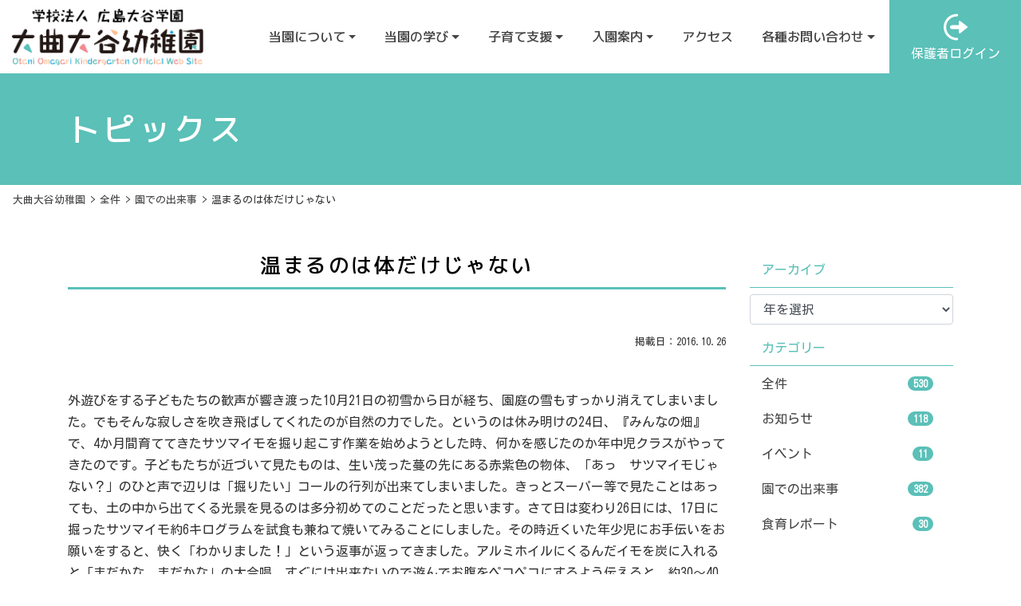

--- FILE ---
content_type: text/html; charset=UTF-8
request_url: https://www.e-otani.ed.jp/archives/5267.html
body_size: 75059
content:

<!DOCTYPE html>
<html lang="ja">

<head>
  <!-- Global site tag (gtag.js) - Google Analytics -->
  <script async src="https://www.googletagmanager.com/gtag/js?id=UA-153508320-8"></script>
  <script>
    window.dataLayer = window.dataLayer || [];

    function gtag() {
      dataLayer.push(arguments);
    }
    gtag('js', new Date());

    gtag('config', 'UA-153508320-8');
  </script>

  <meta http-equiv="Content-Type" content="text/html; charset=UTF-8" />
  <!--<title>温まるのは体だけじゃない | 大曲大谷幼稚園大曲大谷幼稚園</title>-->

  <meta http-equiv="X-UA-Compatible" content="IE=edge">
  <meta name="viewport" content="width=device-width, initial-scale=1, shrink-to-fit=no">
  <meta name="format-detection" content="telephone=no">

  <title>温まるのは体だけじゃない | 大曲大谷幼稚園</title>
	<style>img:is([sizes="auto" i], [sizes^="auto," i]) { contain-intrinsic-size: 3000px 1500px }</style>
	
		<!-- All in One SEO 4.9.3 - aioseo.com -->
	<meta name="robots" content="max-image-preview:large" />
	<meta name="author" content="staff"/>
	<link rel="canonical" href="https://www.e-otani.ed.jp/archives/5267.html" />
	<meta name="generator" content="All in One SEO (AIOSEO) 4.9.3" />
		<meta property="og:locale" content="ja_JP" />
		<meta property="og:site_name" content="大曲大谷幼稚園 | 学校法人広島大谷学園大曲大谷幼稚園は、豊かな自然環境のなかで、本物の「あそび」を、体験をとおして学んでもらうことを目標としています。" />
		<meta property="og:type" content="article" />
		<meta property="og:title" content="温まるのは体だけじゃない | 大曲大谷幼稚園" />
		<meta property="og:url" content="https://www.e-otani.ed.jp/archives/5267.html" />
		<meta property="og:image" content="https://www.e-otani.ed.jp/wp-content/uploads/2021/06/ogp.jpg" />
		<meta property="og:image:secure_url" content="https://www.e-otani.ed.jp/wp-content/uploads/2021/06/ogp.jpg" />
		<meta property="og:image:width" content="1200" />
		<meta property="og:image:height" content="630" />
		<meta property="article:published_time" content="2016-10-26T10:45:12+00:00" />
		<meta property="article:modified_time" content="2016-10-26T10:45:12+00:00" />
		<meta name="twitter:card" content="summary" />
		<meta name="twitter:title" content="温まるのは体だけじゃない | 大曲大谷幼稚園" />
		<meta name="twitter:image" content="https://www.e-otani.ed.jp/wp-content/uploads/2021/06/ogp.jpg" />
		<script type="application/ld+json" class="aioseo-schema">
			{"@context":"https:\/\/schema.org","@graph":[{"@type":"Article","@id":"https:\/\/www.e-otani.ed.jp\/archives\/5267.html#article","name":"\u6e29\u307e\u308b\u306e\u306f\u4f53\u3060\u3051\u3058\u3083\u306a\u3044 | \u5927\u66f2\u5927\u8c37\u5e7c\u7a1a\u5712","headline":"\u6e29\u307e\u308b\u306e\u306f\u4f53\u3060\u3051\u3058\u3083\u306a\u3044","author":{"@id":"https:\/\/www.e-otani.ed.jp\/archives\/author\/staff#author"},"publisher":{"@id":"https:\/\/www.e-otani.ed.jp\/#organization"},"image":{"@type":"ImageObject","url":"http:\/\/e-otani.ed.jp\/wp-content\/uploads\/2021\/05\/logo.png","@id":"https:\/\/www.e-otani.ed.jp\/#articleImage"},"datePublished":"2016-10-26T19:45:12+09:00","dateModified":"2016-10-26T19:45:12+09:00","inLanguage":"ja","mainEntityOfPage":{"@id":"https:\/\/www.e-otani.ed.jp\/archives\/5267.html#webpage"},"isPartOf":{"@id":"https:\/\/www.e-otani.ed.jp\/archives\/5267.html#webpage"},"articleSection":"\u5712\u3067\u306e\u51fa\u6765\u4e8b"},{"@type":"BreadcrumbList","@id":"https:\/\/www.e-otani.ed.jp\/archives\/5267.html#breadcrumblist","itemListElement":[{"@type":"ListItem","@id":"https:\/\/www.e-otani.ed.jp#listItem","position":1,"name":"\u30db\u30fc\u30e0","item":"https:\/\/www.e-otani.ed.jp","nextItem":{"@type":"ListItem","@id":"https:\/\/www.e-otani.ed.jp\/c\/all#listItem","name":"\u5168\u4ef6"}},{"@type":"ListItem","@id":"https:\/\/www.e-otani.ed.jp\/c\/all#listItem","position":2,"name":"\u5168\u4ef6","item":"https:\/\/www.e-otani.ed.jp\/c\/all","nextItem":{"@type":"ListItem","@id":"https:\/\/www.e-otani.ed.jp\/c\/all\/report#listItem","name":"\u5712\u3067\u306e\u51fa\u6765\u4e8b"},"previousItem":{"@type":"ListItem","@id":"https:\/\/www.e-otani.ed.jp#listItem","name":"\u30db\u30fc\u30e0"}},{"@type":"ListItem","@id":"https:\/\/www.e-otani.ed.jp\/c\/all\/report#listItem","position":3,"name":"\u5712\u3067\u306e\u51fa\u6765\u4e8b","item":"https:\/\/www.e-otani.ed.jp\/c\/all\/report","nextItem":{"@type":"ListItem","@id":"https:\/\/www.e-otani.ed.jp\/archives\/5267.html#listItem","name":"\u6e29\u307e\u308b\u306e\u306f\u4f53\u3060\u3051\u3058\u3083\u306a\u3044"},"previousItem":{"@type":"ListItem","@id":"https:\/\/www.e-otani.ed.jp\/c\/all#listItem","name":"\u5168\u4ef6"}},{"@type":"ListItem","@id":"https:\/\/www.e-otani.ed.jp\/archives\/5267.html#listItem","position":4,"name":"\u6e29\u307e\u308b\u306e\u306f\u4f53\u3060\u3051\u3058\u3083\u306a\u3044","previousItem":{"@type":"ListItem","@id":"https:\/\/www.e-otani.ed.jp\/c\/all\/report#listItem","name":"\u5712\u3067\u306e\u51fa\u6765\u4e8b"}}]},{"@type":"Organization","@id":"https:\/\/www.e-otani.ed.jp\/#organization","name":"\u5927\u66f2\u5927\u8c37\u5e7c\u7a1a\u5712","description":"\u5b66\u6821\u6cd5\u4eba\u5e83\u5cf6\u5927\u8c37\u5b66\u5712\u5927\u66f2\u5927\u8c37\u5e7c\u7a1a\u5712\u306f\u3001\u8c4a\u304b\u306a\u81ea\u7136\u74b0\u5883\u306e\u306a\u304b\u3067\u3001\u672c\u7269\u306e\u300c\u3042\u305d\u3073\u300d\u3092\u3001\u4f53\u9a13\u3092\u3068\u304a\u3057\u3066\u5b66\u3093\u3067\u3082\u3089\u3046\u3053\u3068\u3092\u76ee\u6a19\u3068\u3057\u3066\u3044\u307e\u3059\u3002","url":"https:\/\/www.e-otani.ed.jp\/","logo":{"@type":"ImageObject","url":"http:\/\/e-otani.ed.jp\/wp-content\/uploads\/2021\/05\/logo.png","@id":"https:\/\/www.e-otani.ed.jp\/archives\/5267.html\/#organizationLogo"},"image":{"@id":"https:\/\/www.e-otani.ed.jp\/archives\/5267.html\/#organizationLogo"}},{"@type":"Person","@id":"https:\/\/www.e-otani.ed.jp\/archives\/author\/staff#author","url":"https:\/\/www.e-otani.ed.jp\/archives\/author\/staff","name":"staff","image":{"@type":"ImageObject","@id":"https:\/\/www.e-otani.ed.jp\/archives\/5267.html#authorImage","url":"https:\/\/secure.gravatar.com\/avatar\/e0daf7cd2d1c66c5fa7506324d929a83344db7ef03aee85df472cdfc1d41c011?s=96&d=mm&r=g","width":96,"height":96,"caption":"staff"}},{"@type":"WebPage","@id":"https:\/\/www.e-otani.ed.jp\/archives\/5267.html#webpage","url":"https:\/\/www.e-otani.ed.jp\/archives\/5267.html","name":"\u6e29\u307e\u308b\u306e\u306f\u4f53\u3060\u3051\u3058\u3083\u306a\u3044 | \u5927\u66f2\u5927\u8c37\u5e7c\u7a1a\u5712","inLanguage":"ja","isPartOf":{"@id":"https:\/\/www.e-otani.ed.jp\/#website"},"breadcrumb":{"@id":"https:\/\/www.e-otani.ed.jp\/archives\/5267.html#breadcrumblist"},"author":{"@id":"https:\/\/www.e-otani.ed.jp\/archives\/author\/staff#author"},"creator":{"@id":"https:\/\/www.e-otani.ed.jp\/archives\/author\/staff#author"},"datePublished":"2016-10-26T19:45:12+09:00","dateModified":"2016-10-26T19:45:12+09:00"},{"@type":"WebSite","@id":"https:\/\/www.e-otani.ed.jp\/#website","url":"https:\/\/www.e-otani.ed.jp\/","name":"\u5927\u66f2\u5927\u8c37\u5e7c\u7a1a\u5712","description":"\u5b66\u6821\u6cd5\u4eba\u5e83\u5cf6\u5927\u8c37\u5b66\u5712\u5927\u66f2\u5927\u8c37\u5e7c\u7a1a\u5712\u306f\u3001\u8c4a\u304b\u306a\u81ea\u7136\u74b0\u5883\u306e\u306a\u304b\u3067\u3001\u672c\u7269\u306e\u300c\u3042\u305d\u3073\u300d\u3092\u3001\u4f53\u9a13\u3092\u3068\u304a\u3057\u3066\u5b66\u3093\u3067\u3082\u3089\u3046\u3053\u3068\u3092\u76ee\u6a19\u3068\u3057\u3066\u3044\u307e\u3059\u3002","inLanguage":"ja","publisher":{"@id":"https:\/\/www.e-otani.ed.jp\/#organization"}}]}
		</script>
		<!-- All in One SEO -->

<link rel='stylesheet' id='sbi_styles-css' href='https://www.e-otani.ed.jp/wp-content/plugins/instagram-feed-pro/css/sbi-styles.min.css?ver=6.8.1' type='text/css' media='all' />
<link rel='stylesheet' id='wp-block-library-css' href='https://www.e-otani.ed.jp/wp-includes/css/dist/block-library/style.min.css?ver=6.8.3' type='text/css' media='all' />
<style id='classic-theme-styles-inline-css' type='text/css'>
/*! This file is auto-generated */
.wp-block-button__link{color:#fff;background-color:#32373c;border-radius:9999px;box-shadow:none;text-decoration:none;padding:calc(.667em + 2px) calc(1.333em + 2px);font-size:1.125em}.wp-block-file__button{background:#32373c;color:#fff;text-decoration:none}
</style>
<link rel='stylesheet' id='aioseo/css/src/vue/standalone/blocks/table-of-contents/global.scss-css' href='https://www.e-otani.ed.jp/wp-content/plugins/all-in-one-seo-pack/dist/Lite/assets/css/table-of-contents/global.e90f6d47.css?ver=4.9.3' type='text/css' media='all' />
<style id='global-styles-inline-css' type='text/css'>
:root{--wp--preset--aspect-ratio--square: 1;--wp--preset--aspect-ratio--4-3: 4/3;--wp--preset--aspect-ratio--3-4: 3/4;--wp--preset--aspect-ratio--3-2: 3/2;--wp--preset--aspect-ratio--2-3: 2/3;--wp--preset--aspect-ratio--16-9: 16/9;--wp--preset--aspect-ratio--9-16: 9/16;--wp--preset--color--black: #000000;--wp--preset--color--cyan-bluish-gray: #abb8c3;--wp--preset--color--white: #ffffff;--wp--preset--color--pale-pink: #f78da7;--wp--preset--color--vivid-red: #cf2e2e;--wp--preset--color--luminous-vivid-orange: #ff6900;--wp--preset--color--luminous-vivid-amber: #fcb900;--wp--preset--color--light-green-cyan: #7bdcb5;--wp--preset--color--vivid-green-cyan: #00d084;--wp--preset--color--pale-cyan-blue: #8ed1fc;--wp--preset--color--vivid-cyan-blue: #0693e3;--wp--preset--color--vivid-purple: #9b51e0;--wp--preset--gradient--vivid-cyan-blue-to-vivid-purple: linear-gradient(135deg,rgba(6,147,227,1) 0%,rgb(155,81,224) 100%);--wp--preset--gradient--light-green-cyan-to-vivid-green-cyan: linear-gradient(135deg,rgb(122,220,180) 0%,rgb(0,208,130) 100%);--wp--preset--gradient--luminous-vivid-amber-to-luminous-vivid-orange: linear-gradient(135deg,rgba(252,185,0,1) 0%,rgba(255,105,0,1) 100%);--wp--preset--gradient--luminous-vivid-orange-to-vivid-red: linear-gradient(135deg,rgba(255,105,0,1) 0%,rgb(207,46,46) 100%);--wp--preset--gradient--very-light-gray-to-cyan-bluish-gray: linear-gradient(135deg,rgb(238,238,238) 0%,rgb(169,184,195) 100%);--wp--preset--gradient--cool-to-warm-spectrum: linear-gradient(135deg,rgb(74,234,220) 0%,rgb(151,120,209) 20%,rgb(207,42,186) 40%,rgb(238,44,130) 60%,rgb(251,105,98) 80%,rgb(254,248,76) 100%);--wp--preset--gradient--blush-light-purple: linear-gradient(135deg,rgb(255,206,236) 0%,rgb(152,150,240) 100%);--wp--preset--gradient--blush-bordeaux: linear-gradient(135deg,rgb(254,205,165) 0%,rgb(254,45,45) 50%,rgb(107,0,62) 100%);--wp--preset--gradient--luminous-dusk: linear-gradient(135deg,rgb(255,203,112) 0%,rgb(199,81,192) 50%,rgb(65,88,208) 100%);--wp--preset--gradient--pale-ocean: linear-gradient(135deg,rgb(255,245,203) 0%,rgb(182,227,212) 50%,rgb(51,167,181) 100%);--wp--preset--gradient--electric-grass: linear-gradient(135deg,rgb(202,248,128) 0%,rgb(113,206,126) 100%);--wp--preset--gradient--midnight: linear-gradient(135deg,rgb(2,3,129) 0%,rgb(40,116,252) 100%);--wp--preset--font-size--small: 13px;--wp--preset--font-size--medium: 20px;--wp--preset--font-size--large: 36px;--wp--preset--font-size--x-large: 42px;--wp--preset--spacing--20: 0.44rem;--wp--preset--spacing--30: 0.67rem;--wp--preset--spacing--40: 1rem;--wp--preset--spacing--50: 1.5rem;--wp--preset--spacing--60: 2.25rem;--wp--preset--spacing--70: 3.38rem;--wp--preset--spacing--80: 5.06rem;--wp--preset--shadow--natural: 6px 6px 9px rgba(0, 0, 0, 0.2);--wp--preset--shadow--deep: 12px 12px 50px rgba(0, 0, 0, 0.4);--wp--preset--shadow--sharp: 6px 6px 0px rgba(0, 0, 0, 0.2);--wp--preset--shadow--outlined: 6px 6px 0px -3px rgba(255, 255, 255, 1), 6px 6px rgba(0, 0, 0, 1);--wp--preset--shadow--crisp: 6px 6px 0px rgba(0, 0, 0, 1);}:where(.is-layout-flex){gap: 0.5em;}:where(.is-layout-grid){gap: 0.5em;}body .is-layout-flex{display: flex;}.is-layout-flex{flex-wrap: wrap;align-items: center;}.is-layout-flex > :is(*, div){margin: 0;}body .is-layout-grid{display: grid;}.is-layout-grid > :is(*, div){margin: 0;}:where(.wp-block-columns.is-layout-flex){gap: 2em;}:where(.wp-block-columns.is-layout-grid){gap: 2em;}:where(.wp-block-post-template.is-layout-flex){gap: 1.25em;}:where(.wp-block-post-template.is-layout-grid){gap: 1.25em;}.has-black-color{color: var(--wp--preset--color--black) !important;}.has-cyan-bluish-gray-color{color: var(--wp--preset--color--cyan-bluish-gray) !important;}.has-white-color{color: var(--wp--preset--color--white) !important;}.has-pale-pink-color{color: var(--wp--preset--color--pale-pink) !important;}.has-vivid-red-color{color: var(--wp--preset--color--vivid-red) !important;}.has-luminous-vivid-orange-color{color: var(--wp--preset--color--luminous-vivid-orange) !important;}.has-luminous-vivid-amber-color{color: var(--wp--preset--color--luminous-vivid-amber) !important;}.has-light-green-cyan-color{color: var(--wp--preset--color--light-green-cyan) !important;}.has-vivid-green-cyan-color{color: var(--wp--preset--color--vivid-green-cyan) !important;}.has-pale-cyan-blue-color{color: var(--wp--preset--color--pale-cyan-blue) !important;}.has-vivid-cyan-blue-color{color: var(--wp--preset--color--vivid-cyan-blue) !important;}.has-vivid-purple-color{color: var(--wp--preset--color--vivid-purple) !important;}.has-black-background-color{background-color: var(--wp--preset--color--black) !important;}.has-cyan-bluish-gray-background-color{background-color: var(--wp--preset--color--cyan-bluish-gray) !important;}.has-white-background-color{background-color: var(--wp--preset--color--white) !important;}.has-pale-pink-background-color{background-color: var(--wp--preset--color--pale-pink) !important;}.has-vivid-red-background-color{background-color: var(--wp--preset--color--vivid-red) !important;}.has-luminous-vivid-orange-background-color{background-color: var(--wp--preset--color--luminous-vivid-orange) !important;}.has-luminous-vivid-amber-background-color{background-color: var(--wp--preset--color--luminous-vivid-amber) !important;}.has-light-green-cyan-background-color{background-color: var(--wp--preset--color--light-green-cyan) !important;}.has-vivid-green-cyan-background-color{background-color: var(--wp--preset--color--vivid-green-cyan) !important;}.has-pale-cyan-blue-background-color{background-color: var(--wp--preset--color--pale-cyan-blue) !important;}.has-vivid-cyan-blue-background-color{background-color: var(--wp--preset--color--vivid-cyan-blue) !important;}.has-vivid-purple-background-color{background-color: var(--wp--preset--color--vivid-purple) !important;}.has-black-border-color{border-color: var(--wp--preset--color--black) !important;}.has-cyan-bluish-gray-border-color{border-color: var(--wp--preset--color--cyan-bluish-gray) !important;}.has-white-border-color{border-color: var(--wp--preset--color--white) !important;}.has-pale-pink-border-color{border-color: var(--wp--preset--color--pale-pink) !important;}.has-vivid-red-border-color{border-color: var(--wp--preset--color--vivid-red) !important;}.has-luminous-vivid-orange-border-color{border-color: var(--wp--preset--color--luminous-vivid-orange) !important;}.has-luminous-vivid-amber-border-color{border-color: var(--wp--preset--color--luminous-vivid-amber) !important;}.has-light-green-cyan-border-color{border-color: var(--wp--preset--color--light-green-cyan) !important;}.has-vivid-green-cyan-border-color{border-color: var(--wp--preset--color--vivid-green-cyan) !important;}.has-pale-cyan-blue-border-color{border-color: var(--wp--preset--color--pale-cyan-blue) !important;}.has-vivid-cyan-blue-border-color{border-color: var(--wp--preset--color--vivid-cyan-blue) !important;}.has-vivid-purple-border-color{border-color: var(--wp--preset--color--vivid-purple) !important;}.has-vivid-cyan-blue-to-vivid-purple-gradient-background{background: var(--wp--preset--gradient--vivid-cyan-blue-to-vivid-purple) !important;}.has-light-green-cyan-to-vivid-green-cyan-gradient-background{background: var(--wp--preset--gradient--light-green-cyan-to-vivid-green-cyan) !important;}.has-luminous-vivid-amber-to-luminous-vivid-orange-gradient-background{background: var(--wp--preset--gradient--luminous-vivid-amber-to-luminous-vivid-orange) !important;}.has-luminous-vivid-orange-to-vivid-red-gradient-background{background: var(--wp--preset--gradient--luminous-vivid-orange-to-vivid-red) !important;}.has-very-light-gray-to-cyan-bluish-gray-gradient-background{background: var(--wp--preset--gradient--very-light-gray-to-cyan-bluish-gray) !important;}.has-cool-to-warm-spectrum-gradient-background{background: var(--wp--preset--gradient--cool-to-warm-spectrum) !important;}.has-blush-light-purple-gradient-background{background: var(--wp--preset--gradient--blush-light-purple) !important;}.has-blush-bordeaux-gradient-background{background: var(--wp--preset--gradient--blush-bordeaux) !important;}.has-luminous-dusk-gradient-background{background: var(--wp--preset--gradient--luminous-dusk) !important;}.has-pale-ocean-gradient-background{background: var(--wp--preset--gradient--pale-ocean) !important;}.has-electric-grass-gradient-background{background: var(--wp--preset--gradient--electric-grass) !important;}.has-midnight-gradient-background{background: var(--wp--preset--gradient--midnight) !important;}.has-small-font-size{font-size: var(--wp--preset--font-size--small) !important;}.has-medium-font-size{font-size: var(--wp--preset--font-size--medium) !important;}.has-large-font-size{font-size: var(--wp--preset--font-size--large) !important;}.has-x-large-font-size{font-size: var(--wp--preset--font-size--x-large) !important;}
:where(.wp-block-post-template.is-layout-flex){gap: 1.25em;}:where(.wp-block-post-template.is-layout-grid){gap: 1.25em;}
:where(.wp-block-columns.is-layout-flex){gap: 2em;}:where(.wp-block-columns.is-layout-grid){gap: 2em;}
:root :where(.wp-block-pullquote){font-size: 1.5em;line-height: 1.6;}
</style>
<script type="text/javascript" src="https://www.e-otani.ed.jp/wp-includes/js/jquery/jquery.min.js?ver=3.7.1" id="jquery-core-js"></script>
<script type="text/javascript" src="https://www.e-otani.ed.jp/wp-includes/js/jquery/jquery-migrate.min.js?ver=3.4.1" id="jquery-migrate-js"></script>
<link rel="icon" href="https://www.e-otani.ed.jp/wp-content/uploads/2020/12/cropped-f-32x32.png" sizes="32x32" />
<link rel="icon" href="https://www.e-otani.ed.jp/wp-content/uploads/2020/12/cropped-f-192x192.png" sizes="192x192" />
<link rel="apple-touch-icon" href="https://www.e-otani.ed.jp/wp-content/uploads/2020/12/cropped-f-180x180.png" />
<meta name="msapplication-TileImage" content="https://www.e-otani.ed.jp/wp-content/uploads/2020/12/cropped-f-270x270.png" />

  <script src="https://ajax.googleapis.com/ajax/libs/jquery/3.3.1/jquery.min.js"></script>
  <script type="text/javascript" src="https://www.e-otani.ed.jp/wp-content/themes/otani/js/bs/bootstrap.min.js"></script>
  <link rel="stylesheet" href="https://www.e-otani.ed.jp/wp-content/themes/otani/css/bs/bootstrap.min.css" type="text/css" media="all" />
  <link rel="stylesheet" href="https://use.fontawesome.com/releases/v5.1.0/css/all.css" integrity="sha384-lKuwvrZot6UHsBSfcMvOkWwlCMgc0TaWr+30HWe3a4ltaBwTZhyTEggF5tJv8tbt" crossorigin="anonymous">
  <link href="https://www.e-otani.ed.jp/wp-content/themes/otani/fontawesome/css/font-awesome.min.css" rel="stylesheet">
  <link rel="stylesheet" href="https://www.e-otani.ed.jp/wp-content/themes/otani/style.css" type="text/css" media="all" />
  
  <!-- [if lt IE 9]>
  <script src="https://oss.maxcdn.com/libs/html5shiv/3.7.3/html5shiv.js"></script>
  <script src="https://oss.maxcdn.com/libs/respond.js/1.4.2/respond.min.js"></script>
  <![endif] -->

  <!-- lightbox -->
  <link rel="stylesheet" href="https://www.e-otani.ed.jp/wp-content/themes/otani/css/lightbox.css" type="text/css" media="all" />
  <script type="text/javascript" src="https://www.e-otani.ed.jp/wp-content/themes/otani/js/lightbox.min.js"></script>

  <!-- slick -->
  <!-- <link rel="stylesheet" href="https://www.e-otani.ed.jp/wp-content/themes/otani/plugin/slick/slick.css" type="text/css" media="all" />
  <link rel="stylesheet" href="https://www.e-otani.ed.jp/wp-content/themes/otani/plugin/slick/slick-theme.css" type="text/css" media="all" />
  <script type="text/javascript" src="https://www.e-otani.ed.jp/wp-content/themes/otani/plugin/slick/slick.min.js"></script> -->

  <script type="text/javascript" src="https://www.e-otani.ed.jp/wp-content/themes/otani/js/common.js"></script>

</head>


<body class="drawer drawer--right catch-img"  id="page" >

  <header id="head" class="w-100 m-0 p-0">
    <div class="nav-effect navbar navbar-expand-lg flex-nowrap p-0">
      <div class="collapse navbar-collapse" id="Navber">
        <ul class="nav navbar-nav text-center">
          <li class="nav-item dropdown"><a class="nav-link dropdown-toggle" href="/introduction.html" id="navbarDrop01" role="button" data-toggle="dropdown" aria-haspopup="true" aria-expanded="false">当園について</a>
            <div class="dropdown-menu" aria-labelledby="navbarDrop01">
              <a class="dropdown-item" href="/introduction.html">当園の紹介</a>
              <a class="dropdown-item" href="/greeting.html">ご挨拶</a>
              <a class="dropdown-item" href="/teacher.html">先生の紹介</a>
              <a class="dropdown-item" href="/facility.html">施設紹介</a>
            </div>
          </li>
          <li class="nav-item dropdown"><a href="/learn.html" class="nav-link dropdown-toggle" id="navbarDrop02" role="button" data-toggle="dropdown" aria-haspopup="true" aria-expanded="false">当園の学び</a>
            <div class="dropdown-menu" aria-labelledby="navbarDrop02">
              <a class="dropdown-item" href="/feature.html">当園の特色</a>
              <a class="dropdown-item" href="/life.html">当園の1日・年間行事</a>
            </div>
          </li>
          <li class="nav-item dropdown"><a href="/support.html" class="nav-link dropdown-toggle" id="navbarDrop03" role="button" data-toggle="dropdown" aria-haspopup="true" aria-expanded="false">子育て支援</a>
            <div class="dropdown-menu" aria-labelledby="navbarDrop03">
              <a class="dropdown-item" href="/temporary.html">預かり保育</a>
              <a class="dropdown-item" href="/nakayoshi.html">幼児教育「なかよしキッズ」</a>
            </div>
          </li>
        </ul>
        <h1 class="navbar-brand"><a href="/" title="https://www.e-otani.ed.jp">
            <img src="https://www.e-otani.ed.jp/wp-content/themes/otani/img/logo.png" alt="大曲大谷幼稚園" class="img-fluid mx-auto d-block">
          </a></h1>
        <ul class="nav navbar-nav text-center">
          <li class="nav-item dropdown"><a href="/guidance.html" class="nav-link dropdown-toggle" id="navbarDrop04" role="button" data-toggle="dropdown" aria-haspopup="true" aria-expanded="false">入園案内</a>
            <div class="dropdown-menu" aria-labelledby="navbarDrop04">
              <a class="dropdown-item" href="/application.html">募集要項</a>
              <a class="dropdown-item" href="/seeing.html">園内見学</a>
            </div>
          </li>
          <li class="nav-item"><a href="/access.html" class="nav-link">アクセス</a></li>
          <li class="nav-item dropdown"><a href="/inquiry.html" class="nav-link dropdown-toggle" id="navbarDrop06" role="button" data-toggle="dropdown" aria-haspopup="true" aria-expanded="false">各種お問い合わせ</a>
            <div class="dropdown-menu" aria-labelledby="navbarDrop06">
              <a class="dropdown-item" href="/contact.html">お問い合わせ</a>
              <a class="dropdown-item" href="/document.html">資料請求</a>
              <a class="dropdown-item" href="/recruit.html">求人案内</a>
            </div>
          </li>
        </ul>
      </div>
      <!-- <p class="num">
        <span>
          <svg aria-hidden="true" focusable="false" data-prefix="fas" data-icon="phone-alt" class="svg-inline--fa fa-phone-alt fa-w-16" role="img" xmlns="http://www.w3.org/2000/svg" viewBox="0 0 512 512">
            <path fill="currentColor" d="M497.39 361.8l-112-48a24 24 0 0 0-28 6.9l-49.6 60.6A370.66 370.66 0 0 1 130.6 204.11l60.6-49.6a23.94 23.94 0 0 0 6.9-28l-48-112A24.16 24.16 0 0 0 122.6.61l-104 24A24 24 0 0 0 0 48c0 256.5 207.9 464 464 464a24 24 0 0 0 23.4-18.6l24-104a24.29 24.29 0 0 0-14.01-27.6z"></path>
          </svg>
          <a href="tel:011-376-2226">011-376-2226</a>
        </span>
      </p> -->
              <div class="d-none d-lg-block">
          <a href="/login.html" class="btn btn-login d-flex flex-column justify-content-center align-items-center h-100">
            <svg xmlns="http://www.w3.org/2000/svg" width="38.106" height="42.312" viewBox="0 0 38.106 42.312">
              <g transform="translate(-25.44)">
                <path d="M46.6,42.312A21.156,21.156,0,1,1,46.6,0a2.009,2.009,0,0,1,0,4.017,17.139,17.139,0,1,0,0,34.278,2.009,2.009,0,0,1,0,4.017Z" transform="translate(0)" fill="#fff"></path>
                <path d="M162.344,145.636c-3.566.033-6.772.089-9.979.083-2.679,0-4.224-1.179-4.04-3.181.229-2.485,1.872-3.1,3.921-3.094,3.215.006,6.429-.05,10.035-.083-.016-1.7-.078-3.251-.034-4.8.065-2.273.87-2.841,2.522-1.629,3.593,2.636,7.107,5.395,10.643,8.124,1.112.859,1.145,1.818.027,2.707-3.561,2.837-7.107,5.7-10.717,8.462-1.5,1.145-2.252.312-2.321-1.423C162.34,149.229,162.363,147.644,162.344,145.636Z" transform="translate(-112.716 -121.378)" fill="#fff"></path>
              </g>
            </svg>
            <span>保護者ログイン</span>
          </a>
        </div>
      
      <div class="navToggle">
        <div>
          <span></span><span></span><span></span>
        </div>
      </div>
    </div>
  </header>
  <nav class="globalMenuSp">
  <div class="gm_wrap">

    <div class="accordion" id="accordion" role="tablist" aria-multiselectable="true">
      <div><a href="/">HOME</a></div>

      <div role="tab" id="heading01">
        <a class="d-block" data-toggle="collapse" href="#collapse01" role="button" aria-expanded="false" aria-controls="collapse01">
          当園について
        </a>
      </div>
      <div id="collapse01" class="collapse" role="tabpanel" aria-labelledby="heading01" data-parent="#accordion">
        <div>
          <ul>
            <li><a href="/introduction.html">当園の紹介</a></li>
            <li><a href="/greeting.html">ご挨拶</a></li>
            <li><a href="/teacher.html">先生の紹介</a></li>
            <li><a href="/facility.html">施設紹介</a></li>
          </ul>
        </div>
      </div>

      <div role="tab" id="heading02">
        <a class="d-block" data-toggle="collapse" href="#collapse02" role="button" aria-expanded="false" aria-controls="collapse02">
          当園の学び
        </a>
      </div>
      <div id="collapse02" class="collapse" role="tabpanel" aria-labelledby="heading02" data-parent="#accordion">
        <div>
          <ul>
            <li><a href="/feature.html">当園の特色</a></li>
            <li><a href="/life.html">当園の1日・年間行事</a></li>
          </ul>
        </div>
      </div>

      <div role="tab" id="heading03">
        <a class="d-block" data-toggle="collapse" href="#collapse03" role="button" aria-expanded="false" aria-controls="collapse03">
          子育て支援
        </a>
      </div>
      <div id="collapse03" class="collapse" role="tabpanel" aria-labelledby="heading03" data-parent="#accordion">
        <div>
          <ul>
            <li><a href="/temporary.html">預かり保育</a></li>
            <li><a href="/nakayoshi.html">幼児教育「なかよしキッズ」</a></li>
          </ul>
        </div>
      </div>

      <div role="tab" id="heading04">
        <a class="d-block" data-toggle="collapse" href="#collapse04" role="button" aria-expanded="false" aria-controls="collapse04">
          入園案内
        </a>
      </div>
      <div id="collapse04" class="collapse" role="tabpanel" aria-labelledby="heading04" data-parent="#accordion">
        <div>
          <ul>
            <li><a href="/application.html">募集要項</a></li>
            <li><a href="/seeing.html">園内見学</a></li>
          </ul>
        </div>
      </div>

      <div><a href="/access.html">アクセス</a></div>

      <div role="tab" id="heading05">
        <a class="d-block" data-toggle="collapse" href="#collapse05" role="button" aria-expanded="false" aria-controls="collapse05">
          各種お問い合わせ
        </a>
      </div>
      <div id="collapse05" class="collapse" role="tabpanel" aria-labelledby="heading05" data-parent="#accordion">
        <div>
          <ul>
            <li><a href="/contact.html">お問い合わせ</a></li>
            <li><a href="/document.html">資料請求</a></li>
            <li><a href="/recruit.html">求人案内</a></li>
          </ul>
        </div>
      </div>
      <!-- <p class="num">
        <span>
          <svg aria-hidden="true" focusable="false" data-prefix="fas" data-icon="phone-alt" class="svg-inline--fa fa-phone-alt fa-w-16" role="img" xmlns="http://www.w3.org/2000/svg" viewBox="0 0 512 512">
            <path fill="currentColor" d="M497.39 361.8l-112-48a24 24 0 0 0-28 6.9l-49.6 60.6A370.66 370.66 0 0 1 130.6 204.11l60.6-49.6a23.94 23.94 0 0 0 6.9-28l-48-112A24.16 24.16 0 0 0 122.6.61l-104 24A24 24 0 0 0 0 48c0 256.5 207.9 464 464 464a24 24 0 0 0 23.4-18.6l24-104a24.29 24.29 0 0 0-14.01-27.6z"></path>
          </svg>
          <a href="tel:011-376-2226">011-376-2226</a>
        </span>
      </p> -->
              <div class="d-block d-lg-none mt-4">
          <a href="/login.html" class="btn btn-login d-flex flex-column justify-content-center align-items-center h-100">
            <svg xmlns="http://www.w3.org/2000/svg" width="38.106" height="42.312" viewBox="0 0 38.106 42.312">
              <g transform="translate(-25.44)">
                <path d="M46.6,42.312A21.156,21.156,0,1,1,46.6,0a2.009,2.009,0,0,1,0,4.017,17.139,17.139,0,1,0,0,34.278,2.009,2.009,0,0,1,0,4.017Z" transform="translate(0)" fill="#fff"></path>
                <path d="M162.344,145.636c-3.566.033-6.772.089-9.979.083-2.679,0-4.224-1.179-4.04-3.181.229-2.485,1.872-3.1,3.921-3.094,3.215.006,6.429-.05,10.035-.083-.016-1.7-.078-3.251-.034-4.8.065-2.273.87-2.841,2.522-1.629,3.593,2.636,7.107,5.395,10.643,8.124,1.112.859,1.145,1.818.027,2.707-3.561,2.837-7.107,5.7-10.717,8.462-1.5,1.145-2.252.312-2.321-1.423C162.34,149.229,162.363,147.644,162.344,145.636Z" transform="translate(-112.716 -121.378)" fill="#fff"></path>
              </g>
            </svg>
            <span>保護者ログイン</span>
          </a>
        </div>
          </div><!-- /#accordion -->
  </div>
</nav>
<section>
	<div id="title">
  <div class="container py-5">
    <h2>
              トピックス
          </h2>
  </div>
</div>	<div class="pan d-none d-lg-block mb-0 breadcrumb" typeof="BreadcrumbList"><span property="itemListElement" typeof="ListItem"><a property="item" typeof="WebPage" title="大曲大谷幼稚園へ移動する" href="https://www.e-otani.ed.jp" class="home" ><span property="name">大曲大谷幼稚園</span></a><meta property="position" content="1"></span> &gt; <span property="itemListElement" typeof="ListItem"><a property="item" typeof="WebPage" title="Go to the 全件 カテゴリー archives." href="https://www.e-otani.ed.jp/c/all" class="taxonomy category" ><span property="name">全件</span></a><meta property="position" content="2"></span> &gt; <span property="itemListElement" typeof="ListItem"><a property="item" typeof="WebPage" title="Go to the 園での出来事 カテゴリー archives." href="https://www.e-otani.ed.jp/c/all/report" class="taxonomy category" ><span property="name">園での出来事</span></a><meta property="position" content="3"></span> &gt; <span property="itemListElement" typeof="ListItem"><span property="name" class="post post-post current-item">温まるのは体だけじゃない</span><meta property="url" content="https://www.e-otani.ed.jp/archives/5267.html"><meta property="position" content="4"></span></div>
	<main role="main" class="page">
		<div class="container py-5">
			<div class="row row-b20">
				<div class="col-12 col-lg-9">
					<article class="single">
						<h3 class="mt-0"><span>温まるのは体だけじゃない</span></h3>
						<p class="text-right"><small>掲載日：2016.10.26</small></p>

						
														<div class="textaria my-5">
									<p>外遊びをする子どもたちの歓声が響き渡った10月21日の初雪から日が経ち、園庭の雪もすっかり消えてしまいました。でもそんな寂しさを吹き飛ばしてくれたのが自然の力でした。というのは休み明けの24日、『みんなの畑』で、4か月間育ててきたサツマイモを掘り起こす作業を始めようとした時、何かを感じたのか年中児クラスがやってきたのです。子どもたちが近づいて見たものは、生い茂った蔓の先にある赤紫色の物体、「あっ　サツマイモじゃない？」のひと声で辺りは「掘りたい」コールの行列が出来てしまいました。きっとスーパー等で見たことはあっても、土の中から出てくる光景を見るのは多分初めてのことだったと思います。さて日は変わり26日には、17日に掘ったサツマイモ約6キログラムを試食も兼ねて焼いてみることにしました。その時近くいた年少児にお手伝いをお願いをすると、快く「わかりました！」という返事が返ってきました。アルミホイルにくるんだイモを炭に入れると「まだかな、まだかな」の大合唱、すぐには出来ないので遊んでお腹をペコペコにするよう伝えると、約30～40分程遊んでいました。そうこうしているうちに約束の時間に集まってきた子どもの目の前でアルミホイルをめくり、皮をむくと黄金色のホクホクしたサツマイモが顔を出しました。お腹いっぱいになるほどの量ではありませんでしたが、大きな口を開けて待つ子どもたちの心と体を温めるには十分だったのではないでしょうか。来年は一人一本食べられるといいですね。 😛</p>

		<style type="text/css">
			#gallery-1 {
				margin: auto;
			}
			#gallery-1 .gallery-item {
				float: left;
				margin-top: 10px;
				text-align: center;
				width: 33%;
			}
			#gallery-1 img {
				border: 2px solid #cfcfcf;
			}
			#gallery-1 .gallery-caption {
				margin-left: 0;
			}
			/* see gallery_shortcode() in wp-includes/media.php */
		</style>
		<div id='gallery-1' class='gallery galleryid-5267 gallery-columns-3 gallery-size-thumbnail'><dl class='gallery-item'>
			<dt class='gallery-icon landscape'>
				<a href='https://www.e-otani.ed.jp/archives/3333.html/s-dsc_0484'><img decoding="async" width="150" height="150" src="https://www.e-otani.ed.jp/wp-content/uploads/2016/10/s-DSC_0484-150x150.jpg" class="attachment-thumbnail size-thumbnail" alt="" /></a>
			</dt></dl><dl class='gallery-item'>
			<dt class='gallery-icon landscape'>
				<a href='https://www.e-otani.ed.jp/archives/3333.html/s-dsc_0487'><img decoding="async" width="150" height="150" src="https://www.e-otani.ed.jp/wp-content/uploads/2016/10/s-DSC_0487-150x150.jpg" class="attachment-thumbnail size-thumbnail" alt="" /></a>
			</dt></dl><dl class='gallery-item'>
			<dt class='gallery-icon landscape'>
				<a href='https://www.e-otani.ed.jp/archives/3333.html/s-dscf1052'><img decoding="async" width="150" height="150" src="https://www.e-otani.ed.jp/wp-content/uploads/2016/10/s-DSCF1052-150x150.jpg" class="attachment-thumbnail size-thumbnail" alt="" /></a>
			</dt></dl><br style="clear: both" /><dl class='gallery-item'>
			<dt class='gallery-icon landscape'>
				<a href='https://www.e-otani.ed.jp/archives/3333.html/s-dscf1057'><img loading="lazy" decoding="async" width="150" height="150" src="https://www.e-otani.ed.jp/wp-content/uploads/2016/10/s-DSCF1057-150x150.jpg" class="attachment-thumbnail size-thumbnail" alt="" /></a>
			</dt></dl><dl class='gallery-item'>
			<dt class='gallery-icon landscape'>
				<a href='https://www.e-otani.ed.jp/archives/3333.html/s-dsc_0424'><img loading="lazy" decoding="async" width="150" height="150" src="https://www.e-otani.ed.jp/wp-content/uploads/2016/10/s-DSC_0424-150x150.jpg" class="attachment-thumbnail size-thumbnail" alt="" /></a>
			</dt></dl><dl class='gallery-item'>
			<dt class='gallery-icon landscape'>
				<a href='https://www.e-otani.ed.jp/archives/3333.html/s-dsc_0617-2'><img loading="lazy" decoding="async" width="150" height="150" src="https://www.e-otani.ed.jp/wp-content/uploads/2016/10/s-DSC_0617-150x150.jpg" class="attachment-thumbnail size-thumbnail" alt="" /></a>
			</dt></dl><br style="clear: both" /><dl class='gallery-item'>
			<dt class='gallery-icon landscape'>
				<a href='https://www.e-otani.ed.jp/archives/3333.html/s-cimg9999'><img loading="lazy" decoding="async" width="150" height="150" src="https://www.e-otani.ed.jp/wp-content/uploads/2016/10/s-CIMG9999-150x150.jpg" class="attachment-thumbnail size-thumbnail" alt="" /></a>
			</dt></dl><dl class='gallery-item'>
			<dt class='gallery-icon landscape'>
				<a href='https://www.e-otani.ed.jp/archives/3333.html/s-cimg0033'><img loading="lazy" decoding="async" width="150" height="150" src="https://www.e-otani.ed.jp/wp-content/uploads/2016/10/s-CIMG0033-150x150.jpg" class="attachment-thumbnail size-thumbnail" alt="" /></a>
			</dt></dl><dl class='gallery-item'>
			<dt class='gallery-icon landscape'>
				<a href='https://www.e-otani.ed.jp/archives/3333.html/s-cimg0036'><img loading="lazy" decoding="async" width="150" height="150" src="https://www.e-otani.ed.jp/wp-content/uploads/2016/10/s-CIMG0036-150x150.jpg" class="attachment-thumbnail size-thumbnail" alt="" /></a>
			</dt></dl><br style="clear: both" />
		</div>

								</div>
						

						<div class="row justify-content-center">
																																																																																																							</div>

						
													<ul class="pagination d-flex flex-column flex-sm-row align-items-center align-items-sm-center justify-content-center justify-content-sm-between mt-4">
								<li class="page-link next d-inline-block text-dark m-0 p-0">
																			<a href="https://www.e-otani.ed.jp/archives/5266.html" class="prev-link"><span class="d-inline-block ml-3">前の記事</span></a>
																	</li>
								<li class="text-center my-2 my-md-0"><a href="/c/all" class="btn btn-default">記事一覧へ</a></li>
								<li class="page-link old d-inline-block text-dark m-0 p-0">
																			<a href="https://www.e-otani.ed.jp/archives/3350.html" class="next-link"><span class="d-inline-block mr-3">次の記事</span></a>
																	</li>
							</ul>
						
					</article>
									</div>

				<div class="col-12 col-lg-3">
					<div class="sidebar">
	<ul class="list-unstyled list-group list-group-flush mb-2">
		<li class="list-group-item active">アーカイブ</li>
		<li class="form-group mt-2">
			<select class="form-control" name="archive-dropdown" onChange='document.location.href=this.options[this.selectedIndex].value;'> 
			<option value="">年を選択</option> 
				<option value='https://www.e-otani.ed.jp/archives/date/2025'> 2025 &nbsp;(11)</option>
	<option value='https://www.e-otani.ed.jp/archives/date/2024'> 2024 &nbsp;(5)</option>
	<option value='https://www.e-otani.ed.jp/archives/date/2023'> 2023 &nbsp;(8)</option>
	<option value='https://www.e-otani.ed.jp/archives/date/2022'> 2022 &nbsp;(19)</option>
	<option value='https://www.e-otani.ed.jp/archives/date/2021'> 2021 &nbsp;(26)</option>
	<option value='https://www.e-otani.ed.jp/archives/date/2020'> 2020 &nbsp;(35)</option>
	<option value='https://www.e-otani.ed.jp/archives/date/2019'> 2019 &nbsp;(33)</option>
	<option value='https://www.e-otani.ed.jp/archives/date/2018'> 2018 &nbsp;(26)</option>
	<option value='https://www.e-otani.ed.jp/archives/date/2017'> 2017 &nbsp;(70)</option>
	<option value='https://www.e-otani.ed.jp/archives/date/2016'> 2016 &nbsp;(109)</option>
	<option value='https://www.e-otani.ed.jp/archives/date/2015'> 2015 &nbsp;(64)</option>
	<option value='https://www.e-otani.ed.jp/archives/date/2014'> 2014 &nbsp;(57)</option>
	<option value='https://www.e-otani.ed.jp/archives/date/2013'> 2013 &nbsp;(42)</option>
	<option value='https://www.e-otani.ed.jp/archives/date/2012'> 2012 &nbsp;(25)</option>
			</select>
		</li>
	</ul>

	<ul class="list-group list-group-flush mb-2">
    <li class="list-group-item active">カテゴリー</li>
			<li class="list-group-item cat-item cat-item-1"><a class='d-flex justify-content-between align-items-center deconone' href="https://www.e-otani.ed.jp/c/all">全件<span class='badge badge-secondary badge-pill'>530</span></a>
</li>
	<li class="list-group-item cat-item cat-item-2"><a class='d-flex justify-content-between align-items-center deconone' href="https://www.e-otani.ed.jp/c/all/news">お知らせ<span class='badge badge-secondary badge-pill'>118</span></a>
</li>
	<li class="list-group-item cat-item cat-item-3"><a class='d-flex justify-content-between align-items-center deconone' href="https://www.e-otani.ed.jp/c/all/event">イベント<span class='badge badge-secondary badge-pill'>11</span></a>
</li>
	<li class="list-group-item cat-item cat-item-6"><a class='d-flex justify-content-between align-items-center deconone' href="https://www.e-otani.ed.jp/c/all/report">園での出来事<span class='badge badge-secondary badge-pill'>382</span></a>
</li>
	<li class="list-group-item cat-item cat-item-7"><a class='d-flex justify-content-between align-items-center deconone' href="https://www.e-otani.ed.jp/c/all/column">食育レポート<span class='badge badge-secondary badge-pill'>30</span></a>
</li>
	</ul>
</div>

				</div>
			</div>
		</div>
	</main>
</section>





<footer class="clearfix mt-auto">

    <article class="contact">
        <div class="container wrap">
            <h2>お問い合わせ</h2>
            <p class="top_lead text-center">当園の資料請求、ご⾒学・ご相談などお気軽にお問い合わせください。</p>
            <div class="row">
                <div class="col-12 col-md-4">
                    <a href="/guidance/seeing.html">
                    <img src="https://www.e-otani.ed.jp/wp-content/themes/otani/img/index_content_01.svg" class="img-fluid mx-auto d-block" alt="園内見学" />
                    <span>園内見学</span>
                    </a>
                </div>
                <div class="col-12 col-md-4">
                    <a href="/inquiry/contact.html">
                    <img src="https://www.e-otani.ed.jp/wp-content/themes/otani/img/index_content_02.svg" class="img-fluid mx-auto d-block" alt="お問い合わせ" />
                    <span>お問い合わせ</span>
                    </a>
                </div>
                <div class="col-12 col-md-4">
                    <a href="/inquiry/document.html">
                    <img src="https://www.e-otani.ed.jp/wp-content/themes/otani/img/index_content_03.svg" class="img-fluid mx-auto d-block" alt="資料請求・入学願書をご希望の方" />
                    <span>資料請求・入学願書<br class="d-none d-sm-block">をご希望の方</span>
                    </a>
                </div>
                <!--
                <div class="col-6 col-md-12">
                    <a href="/inquiry/online.html">
                    <img src="/img/index_contact_04.svg" class="img-fluid mx-auto d-none d-md-block" alt="オンライン相談" />
                    <img src="/img/index_content_05.svg" class="img-fluid mx-auto d-block d-md-none" alt="オンライン相談" />
                    <span>オンライン相談<br class="d-inline d-md-none" />をご希望の方</span>
                    <img src="/img/index_content_05.svg" class="img-fluid mx-auto d-none d-md-block" alt="オンライン相談" />
                    </a>
                </div>
                -->
            </div>
        </div>
    </article>

<article class="recruit">
    <div class="container wrap pb-0">
        <p class="top_lead">大曲大谷幼稚園では<br />一緒に働く仲間を募集しています。</p>
        <a href="/inquiry/recruit.html" class="headline">
            <div>
                <h3>求人案内</h3>
                <svg xmlns="http://www.w3.org/2000/svg" width="129.848" height="87.067" viewBox="0 0 129.848 87.067">
                    <g id="グループ_2140" data-name="グループ 2140" transform="translate(0)">
                        <path id="パス_10402" data-name="パス 10402" d="M2550.956,716.853q1.358.126,2.719.248v-.248l.744-.246a13.055,13.055,0,0,0,0-3.957h-.249c.084-.331.166-.658.249-.991.012-.49-.151-.3-.249-.494.035-.341.392-.607.249-1.236h-.249v-.248a.4.4,0,0,0,.249-.494c-.083-.339-.305.1-.249-.246a.433.433,0,0,0,.249-.494h-.249q.126-1.486.249-2.971h.246v-.74h.248v-.247h-.248V703.5h-.494V703h.494v-.494h-.494q.249-.373.494-.744h.248c-.084-.164-.164-.329-.248-.495h.248v-.247h-.494c.052-1.047.229-1,0-1.729h.494v-.5c-.494.149-.214-.033-.494.248h-.249c.084-.164.166-.331.249-.5h-.5v-.988h.5q.123-1.114.246-2.225h-.246c-.083-.248-.165-.5-.249-.744h.249a4.755,4.755,0,0,1,.246-.989h-.494c.166-.867.314-.9,0-1.73h.494c-.138-.861-.249-.463,0-1.236h-.494q.126-.742.249-1.485h-.249v-.989h.249v-.247h-.249c.006-.256.419-.788.249-1.485h-.249a.43.43,0,0,1,.249-.494c.069-.507-.249-.495-.249-.495-.135-.594.25-.645.249-.988-.165-.084-.331-.166-.5-.248v-.742h-.248c-.226-.75.45-1.7.5-2.227h-.248q.126-.245.248-.494h-.248c-.083-.33-.164-.66-.248-.991.035-.121.678-.073.5-.74-.164-.084-.331-.166-.5-.248-.261-.83.406-.773.5-.991.482-1.169-.247-2.883-.5-3.461h.5v-.988c-.164-.084-.331-.166-.5-.248a2.53,2.53,0,0,0,.248-1.236h-.248a.4.4,0,0,1,.248-.494c-.083-.166-.164-.333-.248-.5a.464.464,0,0,0,.248-.494h-.248c-.068-.52.248-.494.248-.494v-1.485c-.051-.346-.206.1-.248-.248.118-.226.448-.09.5-.494h-.248c-.106-1.069.594-2.967.248-3.463-.023-1.255.146-.861-.742-1.236v-.247h-.249c-.337.091.1.2-.245.247v-.74h.245c.369-.277,1.574.3,2.474,0v-.248h.744V661.7l.74-.248v-.494c.277-.279.105,0,.247-.495-1.406-.81-2.268-2.193-3.711-2.968V657h-.495c-.081-.165-.163-.332-.245-.5a5.114,5.114,0,0,0-1.978-1.485c-.185-.7-.442-.71-.743-1.236h-.742a1.862,1.862,0,0,0-1.482-1.483c-.177-.614-.13-.4-.5-.742v-.247H2547q-.369-.493-.743-.99h-.247v-.494l-3.463-3.217v-.494h-.247c-.529-.629-1.244-1.086-1.485-1.978l-.74.247v-1.239l-.99-.245c-.188-.673-.059-.565-.742-.743v-.495c-.83-.205-1.083-.626-1.237-1.482-.493-.149-.212.033-.495-.249h-.248c.084-.247.166-.494.248-.741-.865-.408-1.445-1.045-2.226-1.484v-.494l-5.441-.249v-.246h-.742v-.248h-1.731v-.246c-.609-.163-.935.268-1.236.246v-.246h-.991v-.247h-.742v-.248h-1.73s.056-.281-.5-.247v.247h-.247v-.247h-.742v-.246h-2.967v.246a9.829,9.829,0,0,0-2.474-.246v.246c-.509.072-.494-.246-.494-.246-.954-.219-2.2.333-2.722.246v-.246h-1.73v.246h-.249v-.246h-1.236a.661.661,0,0,1-.742.246s-.052-.248-.494-.246l-.492.246v-.246H2504.7v-.247h-1.978v-.247l-.742.247v-.247c-.5.081-.988.164-1.484.247v-.247c-.577-.081-1.153-.164-1.731-.247v.495a8.674,8.674,0,0,0-3.957,0,9.423,9.423,0,0,1-2.474-.247v.247l-1.73.247v-.247q-1.486-.125-2.969-.247v-.247c-.5-.088-.93.467-1.73.247v-.247h-1.979v-.247h-.248c-.29.194.1.3-.248.247v-.247H2482.2V634h-1.485c-.341-.079.1-.213-.248-.247-.149.116-.031.394-.494.247v-.247h-.5v-.247l-1.977.247v-.247h-2.227v.247l-.99-.247v.247h-.246l-2.225-.247a5.431,5.431,0,0,0-.99.247v-.247a6.011,6.011,0,0,0-2.226.247c-.579.079-.667-.272-.989-.247v.247h-1.979V634a24.737,24.737,0,0,1-4.452,0l-2.721.247V634h-.988c.082-.165.163-.329.245-.495-.245.083-.494.165-.742.247-.148-.03-.124-.579-.494-.494-.083.164-.164.33-.249.494-.326-.045-.423-.419-.988-.247v.247l-3.215.741v.495h-.248v-.741h-.741V634h-.742c-.084.247-.166.494-.248.741-.166.081-.33.164-.5.247-.082.247-.162.494-.245.741h-.248v.5q-.372.246-.742.495c-.16.344.247.495.247.495.019.56-.673.654-1.237.741-.239,1.021-.666,1.049-.99,1.73v.744h-.246c-.082.245-.164.493-.249.74h-.494a1.941,1.941,0,0,1-.494,1.237h-.248v.74h-.248v.5h-.245v.741c-.166.082-.332.164-.5.247q-.123.619-.249,1.236-.741.621-1.483,1.238v.494a5.9,5.9,0,0,0-.988,1.73h-.5v.247c-.262.232-.062-.048-.247.247v.247c-.329.247-.66.495-.991.742v.495h-.492c-.078.556-.024.647-.248.99h-.248v.494h-.247v.495h-.248v.494l-.494.248v.742c-.166.081-.331.165-.494.246-.084.332-.167.66-.249.991-.427.629-.959.412-1.236,1.483h-.495c-.171.674-.335.559-.5,1.238h-.494q-.123.618-.248,1.236l-.494.247v.742c-.329.247-.658.494-.99.742q-.245.744-.492,1.484h-.5c-.151,1.241-.766,1.538-.99,2.721h-.492c-.343,1.469-1.349,2.05-1.484,3.71h-.5a6.7,6.7,0,0,0,.99,1.733c.666-.193,1.213-1.119,1.731-.991l.249.494h.248l1.483-1.236v-.494h.248a2.6,2.6,0,0,0,.742-1.236h.494a9.344,9.344,0,0,0-.248,2.966h.5c-.133.254-.455.423-.5.5v.494h-.245l.245.247-.245.741h.245v1.485c-.082.247-.163.495-.245.742h.245v2.227h.248v.248h-.248v.244c.1.228.624.007.5.744h-.247v1.731h-.248v.247s.46.35.248.74h-.248c.283.277,0,.107.5.248a11.855,11.855,0,0,0,0,4.7h-.5v.74h.248v.248h-.248V689.4h.248v.246h-.248l.248.248c-.082.247-.164.494-.248.742.675.188.564.058.742.742h-.494c.084.247.167.494.247.742h-.247l-.248.246a.393.393,0,0,0,.248.495v.5h-.248c.084.246.166.494.248.74h-.248v1.732h.248q-.123.742-.248,1.483h.248v.991h.247v.246h-.247v.5h.247c0,.35-.185-.1-.247.247v1.729h.247q-.12.99-.247,1.981h.247q-.12.494-.247.988s.348.159.247.742h-.247v.248h.247v.492h.247v.248h-.247v.744h.247c-.082.164-.165.328-.247.494h.247a.684.684,0,0,1-.247.742.426.426,0,0,0,.247.494c-.082.33-.165.658-.247.989h.247v.248a.636.636,0,0,0-.247.742h.247v.494h.249c.02.22-.27.416-.249.988.035.938.761.938.5,1.981h-.247V717.1s.319-.055.247.5c-.045.345-.322-.1-.247.246h.247c.215.755-.014.776.495,1.237,1.123,1.121,2.529-.214,4.2.246v.248c.578.153.651-.2.99-.248v.248c.248.084.5.164.742.248v-.248h.247a.461.461,0,0,0,.5.248v-.248s1.257.456,1.731.248a4.553,4.553,0,0,1,.5-.5q.123.373.245.744c.329-.084.662-.166.99-.247v.247h.249a.575.575,0,0,1,.494-.247c.348.031-.1.228.246.247v-.247h.5c.134-.049-.058-.221.494-.248v.248h.248v-.248h1.485v-.248h.248v.248c.274,0,.9-.514,1.483-.248v.248a2.486,2.486,0,0,0,1.731.742v-.494c.494-.084.99-.164,1.485-.248v.248h.246v-.248q.745-.123,1.484-.248v.248h1.733v.248c.348.01-.1-.191.245-.248h2.969v-.248h.742v.248h.247v-.248h1.73v-.246h.248v.246h.742v.248c.789.235,1.584-.325,1.979-.248v.248h1.236v.248l.743-.248s0,.327.494.248v-.248h.249v.248h1.482v.247c.332-.084.66-.166.99-.247v-.248c.47.077.019.607.495.5v-.247h1.237v.247a3.912,3.912,0,0,0,1.979-.247v.494h.248c-.036-.538.647-.1.988-.247q.126-.249.248-.5h.494v-.74h.248v-.248c.74-.165,1.485-.33,2.225-.5v.248h2.226v.247l.495-.247a.5.5,0,0,1,.494.247c.485.076.494-.247.494-.247l2.475.247v-.247h.248v.247h3.957c.074-.018.068-.337.495-.247v.247h.742v.248c.328-.084.658-.166.988-.248v-.247q.743.248,1.483.5v-.248c2.794-.584,5.355.555,7.915,0v-.247h.248v.247c.434.057.5-.247.5-.247l.988.247v-.247l1.731.247v-.247h2.225c.078-.019.071-.327.5-.248v.248h1.979l.742-.248v.248q1.36-.123,2.72-.248v.248h.989v-.248q.494.126.99.248v-.248h.246a.429.429,0,0,0,.494.248v-.248c.81-.193,1.244.339,1.732.248v-.248q2.227.126,4.452.248v.247h.99a3.081,3.081,0,0,1,1.73-.247v.247h1.484v-.247h.741v-.248c.4-.08.926.4,1.732.248v-.248c.38-.04,1.456.478,2.225.248v-.248h1.237v-.247c.193-.025.642.413,1.237.247v-.247h1.732V717.6c.346-.042-.095.175.248.246h2.967V717.6h3.216v-.248h.741V717.1q.62.122,1.238.247V717.1q.618-.123,1.236-.248v-.494a2.835,2.835,0,0,0,1.733,0v-.248h.494v-.246c.45.08.386.31.989,0,.083-.164.164-.33.246-.5h.248v.25c.675.188.565.056.742.74h1.238Zm2.224-41.551h.249v.494h-.249Zm.249,9.4v.246c-.494.149-.213-.033-.494.248h-.248v-.74Zm-6.677-26.215a3.6,3.6,0,0,1,2.224,1.234,1.848,1.848,0,0,0,.495-.74,7.4,7.4,0,0,1,3.463,1.483v.248l-5.442-.5c-.024-.945.049-1.033-.74-1.235Zm-7.173.989c.972.086.724.242,1.485,0v.246h.246v.248h-1.979C2539.413,659.8,2539.495,659.639,2539.579,659.475ZM2526.717,638.7a6.476,6.476,0,0,1,2.968,0v.247l.74-.247v.247l.5-.247v.247h1.238l1.483,1.731h.247v.989c.249.166.495.331.742.495.082.412.166.824.249,1.237h.246a1.836,1.836,0,0,1-.742.494v.248q-.742-.248-1.483-.494c-.084.246-.166.494-.248.741,0,0-.958-.025-.494-.247h.246V643.4l-.741-.249v-.74c-.7-.066-.9-.1-1.238-.494h-.246v-.249h1.236v-.741h-.249v-.247h-.247v.744h-.741s-.577-.129-.248-.249a.544.544,0,0,0,.248-.495c-.248.165-.495.329-.742.495-.385-.611-.225-.157-.74-.495q.12-.248.245-.493h-.99v-.249h-.494v-.247c-.248-.164-.5-.329-.742-.494Zm8.409,15.335h-.495v-.989h.249A2.423,2.423,0,0,1,2535.126,654.033Zm-.742-1.237v.248h-.495v-.5h.249v.247Zm-.742-.494v.247h-.495v-.495h.248v.248Zm-2.968-.494h.494v-.742l.991.246c-.16.585-.071.463-.495.741-.28.277,0,.107-.5.248v-.248C2530.676,651.9,2530.955,652.089,2530.674,651.808Zm-.248-1.238v.247h-.494v-.495h.248v.247Zm-.246.5.741.246v.247h-.741Zm-.99.494v-.247h.5v.5h-.248v-.248Zm-.74,7.915v.246h-.248v.248a2.1,2.1,0,0,1-.742-.494Zm-1.238-15.087a1.915,1.915,0,0,1,.742.494C2527.367,644.724,2527.49,644.813,2527.211,644.388Zm-1.236-1.239.742.249c.35,0-.1-.269.245-.249v.249h.5v.494h.494v.5q-.864-.371-1.731-.741V643.4h-.247Zm-6.184-5.687c.165.081.33.166.5.248.348-.037-.031-.036.247-.248h.5v.248a2.964,2.964,0,0,1-1.238.247Zm-1.237,13.356c.084.166.167.331.249.495.151.078.8.167.989.247v.248a5.682,5.682,0,0,1-2.719.246v-.246c-.415-.082-.824-.166-1.237-.248v-.494s-.952-.013-.494-.248h.246c.15-.494-.034-.213.248-.495v.495s.962-.035.495-.247h-.249v-.247h1.485q.123.248.247.495Zm.5,8.657v.741h-.248c-.082-.247-.164-.495-.249-.741Zm-6.431-20.529V638.7l.742.247c.083-.166.165-.33.249-.494l3.213.741c.243.59.217.885.742,1.238v.493l-.742-.247v.495c-.974-.087-.724-.245-1.483,0v-.495a2.4,2.4,0,0,1-1.73-.493v-.5c-.256-.239-.243.236-.249.247-.248-.081-.5-.165-.742-.247-.082-.246-.166-.494-.249-.741Zm2.473,11.624v.5h-.248v-.5Zm-3.955,8.9q.367.123.74.246v-.246c.331-.084.66-.166.989-.248v.742a4.083,4.083,0,0,0-1.729,0Zm-2.227-20.529.246-.247h.991v.247h.246v.741h.249v.247h-.249v.249c.1.023.438-.047.249.247h-.494c-.281.275,0,.1-.5.245a.966.966,0,0,0-.494-.493v-.991C2509.1,638.849,2508.875,639.292,2508.91,638.946Zm.989,12.614v.248c-.585-.161-.465-.071-.742-.5Zm-1.731-8.162c.246.083.493.166.742.248v.494h-.742Zm0,7.419h.246v.248h.247v.246h-.247c-.147.494.035.213-.246.5C2507.936,651.054,2507.922,651.578,2508.167,650.817Zm-1.482,1.979h.246v-.247h.247c.082.247.166.5.246.742-.493-.149-.212.034-.493-.247h-.246Zm-4.205-14.1h3.955c-.148.493.034.213-.247.495v.247a1.549,1.549,0,0,0-1.236-.247v.247h-.742v.246h-.5l-.247.5h-.742v.247h-.245q-.25-.62-.5-1.238A1,1,0,0,0,2502.48,638.7Zm2.224,13.6v.494c-.685-.55-.142-.684-1.484-.742v-.741h.248v-.246c.6-.212.515.4.742.494h.494c-.081.248-.163.494-.245.742Zm-2.472-9.4v.494h-.248V642.9Zm-.5-5.938h.248v.495h-.248Zm-.74,17.067h.74v.494c-.493-.149-.214.035-.495-.248H2501Zm-1.485-10.635v-.249h.248a1.9,1.9,0,0,0,.492.743v.248h-.74c-.082-.248-.164-.494-.249-.742Zm.74,8.162v.494h-.492v-.246c-.472-.174-.725.352-.991.494v-.248h-.248c.083-.246.166-.494.248-.741C2499.262,651.393,2499.759,651.477,2500.251,651.56Zm-1.977-12.861h.246v.247h.248v.247h-.494Zm-1.237.495h.495V638.7h.247c-.081.247-.165.495-.247.742l.247.246c-.494-.147-.213.034-.494-.246h-.249Zm-.248,4.2a8.977,8.977,0,0,1,1.979.494v.248h-1.236c.082-.165.166-.331.247-.494h-.99Zm-4.452-4.946h.989c.224.269-.042.052.248.247h.246q.5.742.991,1.486c-1.117-.534-.836-.747-2.225-.5v-.494C2491.855,638.914,2492.311,639.234,2492.338,638.452Zm2.225,4.946v.248h-.494v-.5h.247v.249Zm-1.483.248.247-.5h.248C2493.8,643.254,2493.1,643.635,2493.08,643.646Zm-2.227.246v-.246l.744.246c-.28.279,0,.106-.5.248v.247c-.457.156-.352-.146-.494-.247h-.248C2490.013,643.752,2490.817,643.935,2490.853,643.892Zm-2.719-.494h.741v.494c-.492-.148-.211.035-.494-.246h-.247Zm-.99,12.119h.494v.495h-.494Zm-.989-.741v-.248h.247v.494c-.494-.148-.214.035-.494-.246Zm-2.475-11.378h1.238v.248h.247c-.281.276,0,.106-.495.246v.248l-.99-.248Zm.5,16.818v-.247l.742-.248c-.151.493.033.214-.248.495v.247h-.246v-.247Zm-1.238-5.44h.494v-.742h.248v.494h.248v.248h-.5v.5h-.246v-.25h-.248Zm-.989-.742h.248c-.084.246-.166.494-.248.742h-.743v-.248h.743Zm-.743-.989v.492h-.245v-.246h-.249v-.247Zm-1.236-16.572h.742v.248l-.742.246Zm-1.484,23.248h.989v.248c.675.19.565.059.744.742-1.127-.063-1.056-.35-1.733-.742Zm-3.461-24.238.495.247c-.15.493.032.214-.248.5v.495h-.247Zm-.99,9.4c.492-.149.213.034.494-.246h.249c-.082.164-.164.33-.249.493h-.494Zm-.246,8.163c.492.148.212-.036.492.247h-.246v.246h-.246Zm0,1.234c.281-.275,0-.1.492-.246l.5.988h.742v.25h.246q-.123.368-.246.74l.74.247v.495c1,.289.5.5,1.238.988-.281.277,0,.106-.495.248a.992.992,0,0,0,.495.5v.246h-.248v.247h-.494c.084-.247.166-.494.248-.741-.7-.187-.71-.444-1.238-.744V657c-.492.148-.213-.035-.494.247h-.742V657h-.248c-.169-.472.354-.722.5-.99h-.5c.084-.248.166-.495.248-.74-.444-.237-.385-.354-.989-.5C2473.689,654.28,2473.507,654.561,2473.79,654.279Zm-.99-16.817v-.495h.248v.991h-.5C2472.7,637.463,2472.519,637.743,2472.8,637.461Zm-1.237,15.583V652.8c-.494-.149-.213.035-.5-.247h.5v-.741h.495c-.577.472.2.842.742.988.082.248.165.495.248.74-.248-.08-.5-.163-.744-.246V652.8Zm-.742-1.979c.493.147.212-.035.495.246a2.4,2.4,0,0,1-.991.247c-.084-.739-.02-.68-.492-.99v-.495h.245v.495C2470.663,650.729,2470.542,650.641,2470.82,651.066Zm-.248-2.474h-.248v.247h-.247v-.494C2470.573,648.493,2470.292,648.311,2470.573,648.592Zm-.248-1.732v-.494h.5v.494Zm1.979-.742h.5v.742h-.249v.249h-.74v-.5h.492Zm-.492-8.9h.247v.494h-.247Zm-1.238-1.486h.248v.248h.247v.247h-.494Zm.494,2.227c-.6.152-.543.261-.989.495a3.69,3.69,0,0,1-.245-1.486C2470.6,637.122,2470.871,637.2,2471.067,637.957Zm-1.483,4.947h.248c-.082.163-.166.329-.248.494h.494v.742c.495.147.214-.035.495.247h.248v-.741h.247v-.5h.248v1.733c.166.083.33.166.5.247v.743h.247v.247h-.247v.248c-.135-.016-1.025.144-.744-.248h.248v-.247h-.742q-.123-.744-.248-1.484a7.35,7.35,0,0,1-1.483-.741v-.5h.742Zm-.99,8.162v-.248l.5-.247v-.495h.246l-.246.991.742-.248v.495h-.742v-.246Zm-.246-2.968v.248c-.587-.161-.463-.069-.743-.5Zm-.743-.988v-.5c.493.15.214-.033.494.248h-.246v.249Zm1.237,1.73v.247c-.432.21-.62-.141-.742-.247Zm-1.979-11.873q1.237.251,2.473.495v.248a6.479,6.479,0,0,1-2.473,0Zm-.989,7.669h.495v.493h-.248v-.247h-.247Zm-9.4-7.914,1.733.246c.081.167.163.332.245.495a2.13,2.13,0,0,0,1.733.742,2.173,2.173,0,0,1-.5.99h-.246a3.068,3.068,0,0,1,.246.991h-.246a2.017,2.017,0,0,0-1.236-1.238v-.494h-.5c-.188-.673-.058-.564-.742-.742-.159-.586-.069-.463-.494-.743Zm.742,2.473c-.494-.148-.214.034-.5-.247C2457.216,639.1,2456.937,638.911,2457.218,639.193Zm-.5.991h.5c-.082.163-.166.328-.248.493v.247h.248v.247c-.494-.148-.214.034-.5-.247h-.246Zm-7.913.247h.248v-.744l.492-.246V638.7a4.646,4.646,0,0,1,1.238-1.978v-.248h.495l-.247.248V638.2h-.248c-.082.413-.166.824-.248,1.237h-.247a1.813,1.813,0,0,0-.5,1.236c-.585.161-.461.068-.74.495h-.5C2448.644,640.924,2448.726,640.677,2448.808,640.431Zm-1.236,2.966h.248c.157.458-.145.351-.248.494v.248h-.248C2447.408,643.892,2447.49,643.646,2447.572,643.4Zm-1.979,3.712c.245-.085.494-.167.74-.249v.495c-.493.148-.212-.036-.495.248h-.245Zm-11.13,19.537a8.548,8.548,0,0,1,1.73-4.2c.084-.33.166-.662.248-.992l.5-.246v-.742h.247v-.742h.247c.083-.33.164-.658.248-.988h.248c.082-.413.165-.824.247-1.238.687-1.1,1.912-1.687,2.226-3.216h.5v-.494h.493c.293-1.069.78-.846,1.236-1.483v-.494l.742-.5v-.495h.249v-.495c.248-.165.5-.33.74-.494v-.742h.248c.226-.319.186-.48.5-.741V648.1h.246v.742h-.494v.247h.247c-.135.292-.446.407-.5.495v.741l-.988.743v.988c-.164.084-.331.164-.495.248v.742l-.5.247c-.083.329-.166.66-.247.988l-.494.248c-.082.248-.166.494-.247.744h-.248c-.083.41-.167.823-.247,1.234h-.246v.5c-.166.08-.332.164-.5.247v.494c-.328.248-.66.5-.99.744-.082.413-.166.823-.248,1.234-.164.084-.328.166-.492.248-.084.331-.166.658-.248.989l-.494.247c-.084.413-.167.824-.248,1.238l-.741.493v.5l-.5.246v.494l-.494.5c.083.164.164.329.246.495-.131.259-.332-.048-.494.741h-.494C2435.018,666.578,2435.147,666.468,2434.464,666.647Zm22.012,50.951h-.989v-.5c.331.081.659.163.989.247Zm93.243-3.218a5.191,5.191,0,0,0-2.472-.494q-2.968.99-5.936,1.979h-2.969a12.6,12.6,0,0,1-1.979.495q-.987-.123-1.979-.248v.248c-.685.16-.669-.214-.742-.248h-.247v.248h-2.969c-1.483.421-3.894-.157-5.687.247-1.611.363-6.816,0-9.4,0-3.909,0-10.051.321-12.366,0l-3.215.246v-.246a55.133,55.133,0,0,1-13.11,0l-.989.246h-2.721v-.246a.658.658,0,0,0-.74.246h-1.485v-.246c-1.542-.425-5.648.6-6.678.991v.246h-.742v.247h-.247v-.247h-2.723V717.6c-.9.082-1.812.166-2.719.246h-.248V717.6h-3.215v-.248h-.494v-1.484c.153-.481.744-1.049.494-1.979h-.247v-2.227l-.5-.246c-.323-.775.3-2.081.248-2.473-.165-1.282-.686-2.794-.742-4.206-.493-.148-.214.034-.494-.247h-.249v-.247h.249c-.052-.534.05-.488-.249-.742-.148.317.1.219-.247.248.082-.166.164-.331.247-.5l-.741.247c.239-.848.316-.461.741-.988a2.283,2.283,0,0,1-.989-1.239h-1.236q-.126-.741-.249-1.482h-.99v-.495c-.492-.149-.212.033-.492-.247h-1.733v.247h-.494v.247h-1.236v.248h-.991v.246h-.494v.248h-.495l-.494.74h-.5l-.247.742-1.236.99c-.084.248-.166.495-.248.742h-.248v1.236h-.493v.5h-.248v.244h.248v1.486h-.248c-.017.348.226-.1.248.246.022.427-.248.5-.248.5.082.66.164,1.317.248,1.977.162.084.329.166.493.248l-.248.248v1.73h.248v.248h-.248v1.236l.5.247v1.729l.495.25c.177.437-.2.392-.247.492.134.373.215.289.494.5-.237.443-.352.385-.494.991q-2.473.368-4.948.74l-1.979-.248-6.676-.247a20.575,20.575,0,0,0-.5-2.719v-1.732h.248v-.248h-.248v-1.73h-.246q-.125-2.968-.248-5.938h.248a.437.437,0,0,0-.248-.492q.123-.373.248-.742c-.05-.346-.313.1-.248-.248h.248v-.246h-.248v-1.98h-.249v-1.483h.249v-.248h-.249v-2.472c.021-.077.331-.068.249-.495h-.249v-1.236h-.245v-.246h.245a5.256,5.256,0,0,0-.245-2.227c-.21-.775.2-1.173.245-1.731v-3.463h-.245c.082-.412.164-.826.245-1.238h-.245v-.247h.245c-.081-.578-.163-1.154-.245-1.732h.245q-.122-4.2-.245-8.409h-.247c-.009-.348.19.1.247-.248v-1.482h.245v-.248h-.245v-3.213l.245-.5h-.245v-.742h-.247v-.246h.247c.188-.673.06-.564.742-.742a8.249,8.249,0,0,1,.743-1.733h.247a.39.39,0,0,0-.247-.494c.082-.412.163-.824.247-1.236h.247q.247-.741.494-1.485h.248v-.494c.247-.164.494-.331.742-.495q.247-.741.492-1.484h.248c.083-.248.166-.495.248-.742l.495-.247v-.5c.163-.082.33-.164.5-.247v-.494l.741-.495v-.494h.248v-.5l.494-.248v-.494c.165-.082.328-.166.494-.247v-.5l.5-.246c.164-.5.331-.988.495-1.484l.5-.248v-.742q.367-.247.741-.494c.082-.331.166-.658.247-.989.164-.084.329-.164.495-.248v-.741h.245v-.495h.249v-.495c.165-.081.329-.165.494-.247.082-.329.164-.659.249-.989h.249q.368-1.111.742-2.226c.164-.084.328-.163.494-.248v-.494l.494-.247v-.5h.248c.082-.328.164-.658.248-.988h.245v-.741l.5-.248V642.9h.248v-.495c.165-.084.328-.166.494-.248v-.495h.248v-.494c.165-.084.33-.166.494-.247v-.493h.247v-.247q.372.122.742.247v.493h.494v-.74h.248v-.249h.494v.249c.164.081.331.163.494.247v.493q.99.867,1.978,1.733v.491l1.733,1.486v.493l.494.247v.248l.742.494v.494q.864.747,1.731,1.486c.082.248.163.495.247.742h.5v.247l1.236.989v.495q.864.744,1.73,1.484v.495q1.24,1.113,2.475,2.227c.5.682.281.97,1.237,1.236.337,1.258.74.611,1.236,1.236v.494c.331.248.658.5.989.744v.494l.742.246v.248c.616.523,1.094,1.258,1.979,1.483v.494c.494.149.213-.033.5.248.968,1.1-.272,4.794.246,7.172h.246c-.082.248-.162.5-.246.742h.246v.991h-.246c.084.41.164.824.246,1.236h-.246v1.485c.016.069.326.073.246.494a33.059,33.059,0,0,0-.246,5.688,6.9,6.9,0,0,0,.246,1.236h-.246v1.483c.016.075.328.073.246.5h-.246v1.236h-.246v.248h.246v2.719h.246v1.733h.248c-.082.165-.164.33-.248.494v1.73h.248c.075.415-.232.432-.248.5v1.236h.248q-.123.864-.248,1.73h-.246c-.208.936.427.8.494.991q-.123,1.36-.248,2.719h.248c-.082.164-.164.331-.248.494h.5v.248h-.249v1.732h.249c-.082.247-.164.493-.249.74v.991h.249c-.082.164-.164.33-.249.494-.009.476.249.495.249.495.076.343-.05-.019-.249.247v.248h.249v.741h.247c-.084.165-.166.329-.247.5h.247v.248h-.247v1.73h-.249a3.743,3.743,0,0,0,.249,1.979h.247c-.084.329-.166.658-.247.989h.247v1.485h.247c.268.924-.277,2.117.248,2.721v.494c-.2.285-.248-.248-.248-.248l-.494.248c.354.543.893.664,1.236,1.236h1.236v-3.709H2477c-.278-.987.331-2.4.247-2.969H2477c-.1-.6.2-.626.247-.989v-.99H2477v-4.452h-.248a4.291,4.291,0,0,0,.248-1.485c-.081-.247-.163-.494-.248-.74.032-.35.278.1.248-.247h-.248v-.989c.084-.164.166-.33.248-.5l-.248-.248v-1.977h-.248v-1.485h-.248q.125-1.854.248-3.709v-1.733h-.248v-.988h-.246c.082-.248.164-.495.246-.742v-2.969h-.246c.082-.246.164-.492.246-.74h-.246c.082-1.651.164-3.3.246-4.948.009-1.428.136-3.769,0-4.451,0,0-.312-.015-.246-.495h.246q-.246-.864-.495-1.732h.249V670.85h.246c-.082-.576-.164-1.154-.246-1.73h.246v-3.463h-.246c-.065-.413.233-.432.246-.494a3.741,3.741,0,0,0-.246-1.979,9.433,9.433,0,0,1,3.461-.494h1.979a16.855,16.855,0,0,1,4.7-.494h1.483v.247h.742v.246h.246v-.246h.5V662.2h2.721c.341-.075-.093-.332.247-.248.082.166.165.331.247.5.318.082,1.211-.456,1.979-.247,0,0,.094.358.743.247V662.2h.246v.247h.742V662.2h.249v.247h2.224v.246h1.239v.247c.55.1.942-.513,1.728-.247v.247h.5v.247c.33-.082.66-.163.99-.247v.247c.246-.082.494-.163.74-.247v.247h.99s.1-.357.742-.247c.345.06-.1.3.247.247v-.247c.723-.119,1.466.326,1.731.247.083-.163.165-.33.247-.494q1.237.246,2.475.494v-.247h.246v.247c.526.057.5-.247.5-.247h1.237v-.247c.505,0,.3.641.988.494v-.247h.5v-.247l.494.247v-.247h.247v.247l3.462-.247v-.246h.249a.663.663,0,0,0,.74.246.641.641,0,0,1,.742-.246v.246h.989v.247l1.484-.247v.247c.35.01-.091-.162.248-.247h.742v-.246h1.485v.246h1.483l.247.494c.7.372.47-.266.989.495.569-.17,1.813-1.377,2.227-1.235v.246c.135-.018,1.024.144.742-.246h-.248V662.2a2.449,2.449,0,0,0,.989.247v-.5h.247c.082.166.164.331.249.5h.742l.246.493c.348-.064.5-.493.5-.493l1.236.246v-.742h-.249V661.7l.742.5v.247h.495q.122.246.248.493a.388.388,0,0,0,.5-.247l1.235.247c.163-.082.33-.164.5-.247v.247h1.236v-.247h.247v-.246c-.5.148-.212-.036-.5.246h-.741v-.246h.245c.082-.165.166-.33.249-.5a1.16,1.16,0,0,1,.99.742s.961-.035.5-.246h-.249V662.2l2.225.494v.494l1.732-.494v.494a8.606,8.606,0,0,1,1.729.248v-.5c.33.165.66.33.99.5v-.5c.413.084.826.165,1.237.247a.4.4,0,0,1,.5-.247v.247a5.474,5.474,0,0,0,3.214.248c.1-.8.223-.724.5-1.236h.494v.247c.29.411-.218,2.77-.247,3.71q-.126,3.461-.247,6.925h.247c-.084.248-.166.494-.247.742h.247v.989c-.011.048-.339.085-.247.494h.247c.081.248.164.494.247.742-.453.727-.491,6.592-.247,7.914h.247c.042.346-.181-.094-.247.248v1.731h.247v.247h-.247v.989h.247c-.083.33-.166.66-.247.99h.247v1.979h.247v.247h-.247c.082.824.164,1.651.247,2.473,0,0-.361.157-.247.741,0,0,.3.026.247.495h-.247v.247h.247c.026.5-.247.495-.247.495-.132.589.266.655.247.99h-.247v2.225q-.124,3.712-.247,7.419a12.112,12.112,0,0,0-.5,5.444h.248c.065.416-.234.427-.248.495a4.145,4.145,0,0,0,.248,2.473,3.2,3.2,0,0,1-.248,1.238h-1.236Q2549.964,714.753,2549.718,714.38Z" transform="translate(-2427.537 -633.249)" fill="#fff" fill-rule="evenodd"/>
                        <path id="パス_10403" data-name="パス 10403" d="M2478.131,658.652h.494v-.5h-.494Z" transform="translate(-2430.89 -634.9)" fill="#fff" fill-rule="evenodd"/>
                        <path id="パス_10404" data-name="パス 10404" d="M2461.638,680.227v-.244a4.243,4.243,0,0,0,2.474-.744c-.037-3.1-1.268-6.449-.741-8.409l-.742-.248v-.246c-.882-.305-1.541.357-1.98.494a9.557,9.557,0,0,1-2.968,0,.977.977,0,0,1-.494.494q-.123,1.363-.246,2.721c.086.34.207-.1.246.248l-.246.494.494.246v.99h.246c-.164.248-.329.495-.494.742h.248v.495h.246a2.247,2.247,0,0,1,.249,1.236h-.5c.076,1.249.545,1.424.989,2.227Z" transform="translate(-2429.486 -635.702)" fill="#fff" fill-rule="evenodd"/>
                        <path id="パス_10405" data-name="パス 10405" d="M2446.174,681.232c.438.341.365-.111.74.494h.742v-.246c1.693.027,2.177.2,2.968-.742h.248v-.5h.248v-.492h.248v-3.217h.247a.421.421,0,0,0-.247-.495c.083-.163.165-.33.247-.494h-.247l.247-1.236h-.247v-.742h-.248q-.123-1.237-.248-2.474l-2.225-.247a.63.63,0,0,1-.742.247v-.247h-.5V670.6c-1.034-.356-2.744.113-3.462.248-.072.957-.369,1.28,0,2.227h.248v.742h.246v.494h.249c.091.308-.249.494-.249.494v.247h.249v.744h-.249c.085.494.167.988.249,1.483h.5v.247h-.249c.035.417.249.495.249.495-.082.246-.167.494-.249.74h.249v.5h.245c.083.5.165.988.248,1.485h.248C2446.009,680.9,2446.093,681.067,2446.174,681.232Zm2.473-7.667v-.248c.33.082.66.164.989.248v.494c-.594.507.944.876.5,1.979-.167.082-.331.166-.5.248v.247h.248a6.042,6.042,0,0,0-.494,1.979l-.742.246C2448.617,677.575,2448.087,674.177,2448.648,673.565Z" transform="translate(-2428.613 -635.716)" fill="#fff" fill-rule="evenodd"/>
                        <path id="パス_10406" data-name="パス 10406" d="M2457.205,678.553v.494h.247C2457.3,678.553,2457.486,678.833,2457.205,678.553Z" transform="translate(-2429.503 -636.252)" fill="#fff" fill-rule="evenodd"/>
                        <path id="パス_10407" data-name="パス 10407" d="M2527.423,687.21v-.248h-.249c-.081-.494-.166-.988-.248-1.484h.248c.076-.5-.248-.495-.248-.495v-3.461c-.166-.084-.331-.166-.5-.247v-.5h-.495v-.244h-2.967v-.248l-1.485-.248v-.5a1.975,1.975,0,0,1-1.236-.494V678.8h-.989v-.246l-1.733.246c-.081.66-.163,1.322-.247,1.979-.163.084-.329.166-.493.248.04.35.227.417.249.991h-.5a18.362,18.362,0,0,0,.5,4.945V688.2c.162.083.329.163.492.247v.742h.248q.123,1.483.249,2.967l.494.248v.246h-.248c-.009,1.979.332,1.622.99,2.721.576.084,1.152.164,1.73.248,0,0,.035-.308.495-.248a.426.426,0,0,0,.494.248v-.248h.991v-.246c.922-.269,2.122.28,2.719-.248.5-.149.215.035.5-.247.819-.884.076-2.316.494-3.711h.248c-.082-.164-.166-.331-.248-.5q.372-.245.744-.494v-.74h.246q-.25-.99-.495-1.979Zm-6.433,5.936h-.494a15.111,15.111,0,0,1-.248-2.968h.494C2521.2,690.468,2521.026,692.4,2520.99,693.145Zm.742-10.39-.742.249c-.081.248-.165.5-.248.742h.248a3.725,3.725,0,0,1-.494,2.967v.247h-.248a1.922,1.922,0,0,0-.495-.742,13.47,13.47,0,0,1,.249-3.957,7.191,7.191,0,0,1,1.73-.246Zm2.473,10.39h-.495v-2.226a.98.98,0,0,0,.495-.5h.245v1.486h.249C2524.6,692.708,2524.476,692.632,2524.206,693.145Z" transform="translate(-2433.435 -636.252)" fill="#fff" fill-rule="evenodd"/>
                        <path id="パス_10408" data-name="パス 10408" d="M2505.958,691.448v-1.236h-.247c-.159-.582.276-1.067.247-1.236-.445-2.789-1.38-5.564-.492-7.915-.331-.248-.66-.492-.991-.74v-.248h-.988v-.247h-.742v-.248H2502v-.248c-1.206-.389-4.233.066-4.7-.246h-.989v.246h-.247v1.241a3.53,3.53,0,0,0-.5,1.977l.248.494h-.248v1.733h-.249v1.236h-.246c-.3,1,.333,1.714.494,2.225v4.206s.159.029.248.494h.495c.082.247.164.494.246.742l.742.494q.122.5.248.991h.247v.74h.248c.164.247.33.5.494.741.494.15.213-.035.494.248.959-.046,1.238-.056,1.733-.494.081-.166.164-.331.247-.5h.494l.5-.74q1.978-.249,3.955-.495v-.247h.248v-2.227h-.248c.084-.247.168-.494.248-.742Z" transform="translate(-2432.008 -636.287)" fill="#fff" fill-rule="evenodd"/>
                        <path id="パス_10409" data-name="パス 10409" d="M2551,684.779h-.248c.082-.248.164-.5.248-.742h-.248V681.81h-.249a.434.434,0,0,1,.249-.494q-.123-.619-.249-1.237c-.507-.092-.492-.247-.5-.247h-1.235v-.248c-.246.084-.5.166-.742.248-.084-.164-.166-.331-.248-.5-1.351-.55-5.6.615-6.925.744a9.935,9.935,0,0,1-.248,1.979h-.494q.123.741.248,1.484h.246v2.719h-.246v.991h.246v.248h-.246l.246,2.965.495.248v.5c.412.329.823.66,1.238.989-.082.248-.167.494-.249.742.364,1.2.648,1.933,1.979,2.227v.246c.267.1,1.067-.39,1.238-.494v-.246h.989v-.247h.743v-.248a3.894,3.894,0,0,1,2.719.248,2.859,2.859,0,0,1,1.484-1.237V691.7H2551v-.248h.246V687H2551Zm-2.472,7.172-1.98.246-.247-.246c-.084.164-.166.329-.248.495l-1.484.246V691.7a3.978,3.978,0,0,1,1.979-.248v.248h.248v-.248h.248a.647.647,0,0,0,.74.248v-.248h.744Z" transform="translate(-2434.998 -636.294)" fill="#fff" fill-rule="evenodd"/>
                        <path id="パス_10410" data-name="パス 10410" d="M2463.424,683.054c-.333.082-.662.166-.991.248v-.248h-.988c-.742.738-1.552.117-2.227.5v.247c-1,.289-.494.5-1.236.989a5.953,5.953,0,0,1-.248.989c.165.081.331.165.494.247q-.122,1.113-.246,2.225h.246v.991h.249v.247c-.062.345-.345-.09-.249.246h.249v.742h.247c.025.35-.216-.1-.247.246.082.5.164.991.247,1.486a4.471,4.471,0,0,0,1.238.495v.246l.741-.246v-.248h.99c.082-.164.164-.329.248-.494,1.02.149.77.188,1.731-.248q.124-.618.247-1.236h.247v-3.463h-.247v-.247h.247a4.784,4.784,0,0,0-.741-3.463Z" transform="translate(-2429.538 -636.55)" fill="#fff" fill-rule="evenodd"/>
                        <path id="パス_10411" data-name="パス 10411" d="M2452.753,685.567c-.083-.492-.165-.989-.248-1.483h-.247v-.246c-2.681-.486-3.637.072-5.937.495-.316,1.646.044,4.134-.247,5.44a3.53,3.53,0,0,0,.247,2.227c.082.247.165.494.247.742h2.969c.961-.309.972-.713,2.473-.742a1.867,1.867,0,0,1,.742-.991v-1.73h-.248c.083-.331.165-.659.248-.991h-.248v-2.721Zm-3.215,4.453c.082-1.307.335-1,.742-1.979h.248c-.042-.348-.224-.419-.248-.99h.492q.249,1.361.5,2.721A8.522,8.522,0,0,0,2449.539,690.02Z" transform="translate(-2428.761 -636.589)" fill="#fff" fill-rule="evenodd"/>
                    </g>
                    </svg>
            </div>
        </a>
        <p class="num">
            <span><svg aria-hidden="true" focusable="false" data-prefix="fas" data-icon="phone-alt" class="svg-inline--fa fa-phone-alt fa-w-16" role="img" xmlns="http://www.w3.org/2000/svg" viewBox="0 0 512 512"><path fill="currentColor" d="M497.39 361.8l-112-48a24 24 0 0 0-28 6.9l-49.6 60.6A370.66 370.66 0 0 1 130.6 204.11l60.6-49.6a23.94 23.94 0 0 0 6.9-28l-48-112A24.16 24.16 0 0 0 122.6.61l-104 24A24 24 0 0 0 0 48c0 256.5 207.9 464 464 464a24 24 0 0 0 23.4-18.6l24-104a24.29 24.29 0 0 0-14.01-27.6z"></path></svg>011-376-2226</span>
            平日9:00～17:00
        </p>
    </div>
</article>

    <div class="footer-wrap">
        <div class="container">
            <img src="https://www.e-otani.ed.jp/wp-content/themes/otani/img/footer_bg.png" class="img-fluid mx-auto d-block" alt="">
        </div>
    </div>
    <div class="copyright">&copy;2021&nbsp;大曲大谷幼稚園</div>
</footer>



<div id="sm_bottom">
  <a href="/inquiry/contact.html" class="small text-center deconone">お問い合わせ</a>
  <a href="/inquiry/document.html" class="small text-center deconone">資料請求</a>
</div>


<div id="page_top"><a href="#head" class="small"><img src="https://www.e-otani.ed.jp/wp-content/themes/otani/img/top.png" alt=""></a></div>




<script type="speculationrules">
{"prefetch":[{"source":"document","where":{"and":[{"href_matches":"\/*"},{"not":{"href_matches":["\/wp-*.php","\/wp-admin\/*","\/wp-content\/uploads\/*","\/wp-content\/*","\/wp-content\/plugins\/*","\/wp-content\/themes\/otani\/*","\/*\\?(.+)"]}},{"not":{"selector_matches":"a[rel~=\"nofollow\"]"}},{"not":{"selector_matches":".no-prefetch, .no-prefetch a"}}]},"eagerness":"conservative"}]}
</script>
<!-- Custom Feeds for Instagram JS -->
<script type="text/javascript">
var sbiajaxurl = "https://www.e-otani.ed.jp/wp-admin/admin-ajax.php";

</script>

<script src="https://www.e-otani.ed.jp/wp-content/themes/otani/js/footer.js"></script>
</body>

</html>


--- FILE ---
content_type: text/css
request_url: https://www.e-otani.ed.jp/wp-content/themes/otani/css/page.css
body_size: 14825
content:
/* 定義
----------------------------------------------------------------------------------------------------*/
main.pageall > article:nth-child(even){background-color:#fafafa;}


main.page section:not(:first-child){padding-top:3em;}
main.page section.wrap{
  padding-top:3em;
  padding-bottom:3em;
}
@media (min-width:992px) {
  main.page section.wrap{padding-top: 80px; padding-bottom: 80px;}
}

.bg-blue{background-color:#e2f3f5;}
.bg-green{background-color:#d9eadd;}
.text_blue{color:#00a0e9;}
.text_orange{color:#0071b2;}
.text_green{color:#8ec32e;}


h3,h4,h5,h6{letter-spacing:.1em; font-family: 'M PLUS 1p', sans-serif; }
h3{margin-top:2em; margin-bottom:2em;}
h4{margin-top:1.5em; margin-bottom:1em;}
h5{margin-top:2em;}
h6{margin-top:0.5em; font-size:1.08em;}

.h1, .h2, .h3, .h4, .h5, .h6{line-height: 1.4;}

h3 {
  position: relative;
  color:#000000;
  font-weight:500;
  font-size:2em;
}


main.page h3 {border-bottom:3px solid #5ac0b8; text-align:center; font-size:1.7em; padding-bottom:.8rem;}
@media (min-width:768px) {
  main.page h3 {font-size:2em;}
}
.page .container h3:first-child{margin-top:0;}
main.page h4{ color:#5ac0b8; font-size:1.5em; padding-bottom:0em;  font-weight: 500;}
main.page h5{position: relative; padding-left:30px;}
main.page h5:before{content:''; position: absolute; left:0; top:.2rem; width:17px; height:17px; display:block; background-color:#fcad74;}

.reset{color:#333333; position:static; border:none; padding:0;}
.reset:before{display:none; position:static;}

.container_s {max-width: 1000px; margin:0 auto;}
.container_ss {max-width: 800px; margin:0 auto;}
.container_xxs {max-width: 600px; margin:0 auto;}
.container_smallest {max-width: 300px; margin:0 auto;}
.container_l {max-width:1600px; margin:0 auto;}


/* image
----------------------------------------------------------------------------------------------------*/
div.image{
  position: relative;
  margin-bottom: 10px;
  width: 100%;
  padding-top: 75%;
  overflow: hidden;
}
div.image img{
  position: absolute;
  top: 50%;
  left: 50%;
  -webkit-transform: translate(-50%,-50%);
  -ms-transform: translate(-50%,-50%);
  transform: translate(-50%,-50%);
  max-width: 100%;
  max-height: 100%;
}

/* テーブル調整タグ
----------------------------------------------------------------------------------------------------*/
table.auto th,table th.auto,table td.auto{width:auto;}
table.ten th{width:10%;}
table.fifteen th{width:15%;}
table.twenty th{width:20%;}
table.quarter th{width:25%;}
table.thirty th{width:30%;}
table.fourty th{width:40%;}
table.half th,table.half td{width:50%;}
table.boldnone th{font-weight:normal;}

/* table */
.table > tbody > tr > th,
.table > tbody > tr > td{border-top:none; border-bottom:2px solid #ffffff; vertical-align: middle;}
.table > tbody > tr > th{color:#ffffff; background-color:#fdbd8f; border-right:2px solid #ffffff; font-family: 'M PLUS 1p', sans-serif; font-weight:500;}
.table > tbody > tr > td{background-color:#faf8f5;}
.table.th-black > tbody > tr > th{color:#333333; font-weight:300;}
@media (max-width: 767px) {
  .table.xs > tbody > tr > th{border-bottom:none; padding-bottom:0;}
}
@media (max-width: 767px) {/**/
  table.xs.ten th,
  table.xs.fifteen th,
  table.xs.twenty th,
  table.xs.quarter th,
  table.xs.thirty th,
  table.xs.fourty th,
  table.xs.half th,
  table.xs.half td{width:100%;}
  table th,table td{min-width:100px;}
  table.xs{display:table;}
  table.xs th{width:100%; display:block; border:none; text-align:left;}
  table.xs td{width:100%; display:block;}
  .sp-head{width:100%;}
  .large{font-size:1.1em;}
  .bigger{font-size:1.5rem;}
}

.table.reset > tbody > tr > th,
.table.reset > tbody > tr > td{border-bottom:1px solid #dddddd; }
.table.reset > tbody > tr > th{color:#333333; background-color:transparent; font-family: 'Noto Sans JP', sans-serif;}
.table.reset > tbody > tr > td{background-color:transparent;}



/* 画像ホバー */

.hoverimg img{
  -webkit-backface-visibility: hidden;
  backface-visibility: hidden;
	-webkit-transition: all .3s;
  transition: all .3s;}
.hoverimg:hover img{opacity: 0.7;  filter: alpha(opacity=70); -ms-filter: "alpha(opacity=70)";}


/* ノート型リスト */
section ul.note{list-style-type: none; margin:0; padding:0;}
ul.note li{border-bottom:#aaaaaa 1px dotted;  padding:5px 5px 5px 8px;}

/* 丸マーカーリスト */
ul.dot,ul.dot ul{list-style-type:none; padding:0;}
ul.dot li{ position: relative; padding:0 0 0 20px; margin-bottom:10px;}
ul.dot li::after{
  display: block;
  content: '';
  position: absolute;
  top: .45em;
  left:0;
  width: 12px;
  height: 12px;
  background-color:#fdbd8f;
  border-radius: 100%;
}
ul.dot > li ol li::after{display:none;}

ul.dot > li ul li{padding:0 0 0 18px;}
ul.dot > li ul li::after{ background-color:#000000; top: .6em; left:.2rem; width:6px; height: 6px;}


ul.list-unstyled > li.pdf a{position: relative;}
ul.list-unstyled > li.pdf a::before{
    font-family: "Font Awesome 5 Free";
    content: '\f1c1'; font-weight: 900;
    display:inline-block;
    margin-right:5px;
      -webkit-transition: all .3s;
      transition: all .3s;
      color:#cc0000;
      font-size:1.2em;
  }
a.pdf:not(.btn)::before{
    font-family: "Font Awesome 5 Free";
    content: '\f1c1'; font-weight: 900;
    display:inline-block;
    margin-right:5px;
      -webkit-transition: all .3s;
      transition: all .3s;
      color:#cc0000;
      font-size:1.2em;
  }

ol.alpha{list-style-type:upper-alpha;}

/* bootstrap調整
----------------------------------------------------------------------------------------------------*/
.btn{border-radius: 0;
  text-decoration:none;
	-webkit-box-sizing: border-box;
	-moz-box-sizing: border-box;
	box-sizing: border-box;
	-webkit-transition: all .3s;
	transition: all .3s;
  -moz-box-shadow: none !important;
  -webkit-box-shadow: none !important;
  box-shadow: none !important; /* !important tags aren't necessarily always bad */
  text-decoration:none !important;
}
.btn-default{border:1px solid #5AC0B8; background-color: #5AC0B8; color:#ffffff !important; border-radius: 0px; min-width:200px; padding:0.75em 2em;}
.btn-default:hover, .btn-default:focus {background:#ffffff; color:#5AC0B8 !important;}
.btn-default:active {background:#ffffff; color:#5AC0B8;}
.btn-default:focus {outline: none !important;}

.btn-outline-default{
  background:#ffffff; border:1px solid #5AC0B8; background-color:#ffffff; color:#5AC0B8 !important; border-radius: 0px; min-width:10em; padding:0.75em 2em 0.75em 1.25em;}
.btn-outline-default:hover, .btn-default:focus {background:#5AC0B8; color:#ffffff !important;}
.btn-outline-default:active{background:#5AC0B8; color:#ffffff;}
.btn-outline-default:active:focus {outline: none !important;}

main a.btn.pdf:before{
  font-family: "Font Awesome 5 Free";
  content: '\f1c1'; font-weight: 900;
  display:inline-block;
  margin-right:5px;
    -webkit-transition: all .3s;
    transition: all .3s;
    color:#cc0000;
    font-size:1.2em;
}
main a.btn.pdf:hover:before{
  color:#ffffff;
}

main a.btn.book:before{
  font-family: "Font Awesome 5 Free";
  content: '\f02d'; font-weight: 900;
  display:inline-block;
  margin-right:5px;
    -webkit-transition: all .3s;
    transition: all .3s;
    color:#615796;
    font-size:1.2em;
}
main a.btn.book:hover:before{
  color:#ffffff;
}

/* PDFリンク定義 */
.file a[href$=".pdf"]:before,
.page:not(.kyushoku) a[href$=".pdf"]:before{
  font-family: "Font Awesome 5 Free";
  content: '\f1c1'; font-weight: 900;
  display:inline-block;
  margin-right:7px;
    -webkit-transition: all .3s;
    transition: all .3s;
    color:#cc0000;
    font-size:1.2em;
}

/* wordリンク定義 */
.file a[href$=".doc"]:before,.file a[href$=".docx"]:before,
.page a[href$=".doc"]:before,.page a[href$=".docx"]:before{
  font-family: "Font Awesome 5 Free";
  content: '\f1c2'; font-weight: 900;
  display:inline-block;
  margin-right:7px;
    -webkit-transition: all .3s;
    transition: all .3s;
    color:#2d5c9f;
    font-size:1.2em;
}

/* excelリンク定義 */
.file a[href$=".xls"]:before,.file a[href$=".xlsx"]:before,
.page a[href$=".xls"]:before,.page a[href$=".xlsx"]:before{
  font-family: "Font Awesome 5 Free";
  content: '\f1c3'; font-weight: 900;
  display:inline-block;
  margin-right:7px;
    -webkit-transition: all .3s;
    transition: all .3s;
    color:#23784a;
    font-size:1.2em;
}
a.iconnone:before{display:none !important;}

  /* Youtubeレスポンシブ
----------------------------------------------------------------------------------------------------------- */

.youtube {
  position: relative;
  width: 100%;
  padding-top: 56.25%;
}
.youtube iframe {
  position: absolute;
  top: 0;
  right: 0;
  width: 100% !important;
  height: 100% !important;}



.btn-big{width:200px;}

.bd{border:2px solid #333333; padding:20px; overflow:hidden;}
.bgc{padding:30px; overflow:hidden; background-color:#DEE2F1; margin-bottom:20px;}
.bb{border-bottom:1px solid #cccccc; padding-bottom:20px; margin-bottom:20px; overflow:hidden; }
.flex1{flex:1;}
.big{font-size:1.1em;}
.large{font-size:1.25em;}
.bigger{font-size:1.7rem;}
.spacing{letter-spacing:0.1em;}
.sawarabi{font-family: 'Sawarabi Gothic', sans-serif;}
a.deconone,a.deconone:hover{text-decoration:none;}
.brnone br{display:none;}
strong{font-weight:700;}
img.bd{border:1px solid #f1f1f1; padding:0;}
.text-purple{color:#655b99;}
a.disabled{pointer-events: none; cursor:default; }

img.max300{max-width:300px; width:100%;}
img.max640{max-width:640px; width:100%;}
@media (min-width:768px) {
img.max-md-300{max-width:300px; width:100%;}
img.max-md-640{max-width:640px; width:100%;}
}


.open .op,.open_md .op{display:block; cursor: pointer; position: relative; padding:5px 35px 5px 10px;
	-webkit-transition: all .3s;
	transition: all .3s;}
.open .op:hover,.open_md .op:hover{background-color:#fafafa;}
.open .op:before,.open_md .op:before,
.open .op[aria-expanded="false"]:before,.open_md .op[aria-expanded="false"]:before{
  color:#655b99;
  font-family: "Font Awesome 5 Free"; font-weight: 900;
	position:absolute;
  display:flex;
  align-items:center;
  margin:auto;
	-webkit-transition: all .3s;
	transition: all .3s;
  right:.2em;
  top:0;
  bottom:0;
  right:0.2em;
}
open .op:before,.open_md .op:before{
  content: '\f067';
}
.open .op[aria-expanded="true"]:before,.open_md .op[aria-expanded="true"]:before{
  content: '\f068';
}
@media (min-width:768px) {
  .open_md .op{display:none;}
  .open_md div.hd{display:block !important;}
  }



/* お問い合せページ
----------------------------------------------------------------------------------------------------------- */
.wpcf7 .wpcf7-response-output {
    padding: 15px;
    margin-bottom: 20px;
    border: 1px solid transparent;
    border-radius: 4px;
}
.wpcf7 .wpcf7-validation-errors {
    color: #a94442;
    background-color: #f2dede;
    border-color: #ebccd1;
}
.wpcf7 .wpcf7-mail-sent-ok {
    color: #31708f;
    background-color: #d9edf7;
    border-color: #bce8f1;
}
.req{
    font-size:11px;
    font-weight: normal;
    background-color: #8ecfd8 !important;
    color:#ffffff;
    border-radius:0;
}
span.wpcf7-not-valid-tip {
    color: #cc0000;
	position:relative;
	padding-left:35px;
	font-size: 0.9em;
	margin:5px 0;
}
span.wpcf7-not-valid-tip:before{
	content:'！';
	position:absolute;
	top:-1px;
	left:2px;
	color:#ffffff ;
	font-weight:bold;
	background-color:#cc0000;
	display:inline-block;
	line-height:1;
	padding:5px;
	text-align:center;
}
div.wpcf7 span.ajax-loader{display:none;}
.wpcf7-submit{font-size: 1.25rem !important; }
.form-horizontal label{font-weight:500;}
select.wpcf7-select{padding: 5px;}






/*gridのgutter調整*/
.row-0{
  margin-left:0px;
  margin-right:0px;
}
.row-0 > div{
      padding-right:0px;
      padding-left:0px;
  }
  .row-10{
    margin-left:-5px;
    margin-right:-5px;
}

.row-10 > div{
        padding-right:5px;
        padding-left:5px;
}

.row-20{
  margin-left:-10px;
  margin-right:-10px;
}
.row-20 > div{
      padding-right:10px;
      padding-left:10px;
  }
.row-30,.row-40,.row-50,.row-60{
  margin-left:-15px;
  margin-right:-15px;
}
.row-30 > div,.row-40 > div,.row-50 > div,.row-60 > div{
      padding-right:15px;
      padding-left:15px;
  }
@media (min-width:768px) {
/*gridのgutter調整*/


.row-30{
  margin-left:-15px;
  margin-right:-15px;
}
.row-30 > div{
      padding-right:15px;
      padding-left:15px;
  }
.row-40{
  margin-left:-20px;
  margin-right:-20px;
}
.row-40 > div{
      padding-right:20px;
      padding-left:20px;
  }

.row-50{
  margin-left:-25px;
  margin-right:-25px;
}
.row-50 > div{
      padding-right:25px;
      padding-left:25px;
  }
.row-60{
  margin-left:-30px;
  margin-right:-30px;
}
.row-60 > div{
      padding-right:30px;
      padding-left:30px;
  }

  .row-v{
      margin-left:-10px;
      margin-right:-10px;
  }
  .row-v > div{
      padding-right:10px;
      padding-left:10px;
      margin-bottom:20px;
      }
}


.row-v{
    margin-left:-5px;
    margin-right:-5px;
}
.row-v > div{
    padding-right:5px;
    padding-left:5px;
    margin-bottom:10px;
    }

  .row-b10 > div{margin-bottom:10px;}
  .row-b20 > div{margin-bottom:20px;}
  .row-b30 > div{margin-bottom:30px;}
  .row-b40 > div{margin-bottom:40px;}


  
#title{position: relative; background-color:#5ac0b8;}
#title h2{text-transform: uppercase; color:#ffffff; font-weight:500; line-height:1.1em; display:table;font-size: 2em; letter-spacing:0.11em; margin:0; z-index:1;font-family: 'M PLUS 1p', sans-serif; }
@media (min-width:768px) {
  #title h2{font-size: 2.5rem;}
}


.breadcrumb{display:none;}
@media (min-width: 992px) {
.breadcrumb{position: relative; display:block; padding: .5rem 1rem;}
}

/* ぱんくず
----------------------------------------------------------------------------------------------------*/
.breadcrumb{background-color:transparent; font-size:80%;}
.breadcrumb > li + li:before { content: ">";}
.breadcrumb a{text-decoration:none; }



/* donne */
.wpcf7-spinner{
  display: none;
}

/* デフリン追加 20230531 start */
.btn-login {
  border: 1px solid #5AC0B8; 
  background-color: #5AC0B8; 
  color:#ffffff !important; 
  border-radius: 0px; 
  min-width:165px; 
  padding:0.75em 1.2em;
}
.btn-login:hover, 
.btn-login:focus,
.btn-login:active {
  background:#ffffff; 
  color:#5AC0B8 !important;
}
.btn-login:focus {
  outline: none !important;
}
.btn-login svg {
  width: 30px;
}
.btn-login:hover svg path,
.btn-login:focus svg path,
.btn-login:active svg path {
  fill: #5AC0B8;
}
.btn-login.btn-logout {
  background-color: #f18a8f;
}
.btn-login.btn-logout:hover,
.btn-login.btn-logout:focus,
.btn-login.btn-logout:active {
  background-color: #ffffff;
  color: #f18a8f !important;
}
.btn-login.btn-logout:hover svg path,
.btn-login.btn-logout:focus svg path,
.btn-login.btn-logout:active svg path {
  fill: #f18a8f;
}
/* デフリン追加 20230531 end */

--- FILE ---
content_type: text/css
request_url: https://www.e-otani.ed.jp/wp-content/themes/otani/css/other.css
body_size: 13414
content:
/*other*/

img.round{border-radius: 10px;}

/*application*/

  .application .table > tbody > tr > th{width:25%;}
@media (min-width:768px) {
    .application .table > tbody > tr > th{width:270px;}
}

.greeting table th{width:170px;

}

/*life*/
.life div.day > div{position: relative; margin-bottom:5em;}
.life div.day div.textarea{width:100%; position: relative;}
.life div.day > div:nth-child(odd) div.textarea{margin-left:auto;}
.life div.day > div:nth-child(even) div.textarea{margin-right:auto;}

.life div.day dl{position: absolute; left:0; right:0; bottom:0; top:0; display:flex; align-items:center; justify-content:center; z-index:2;}
.life div.day > div:nth-child(odd) dl{left:8%;}
.life div.day > div:nth-child(even) dl{right:8%;}
.life div.day dl > div{text-align:center;}
.life div.day dl dt{margin-bottom:.5rem;}
.life div.day dl dt strong{color:#5ac0b8; font-size:1.4rem; display:block; font-family: 'M PLUS 1p', sans-serif;}
.life div.day dl dt span{font-size:1.1rem; font-family: 'M PLUS 1p', sans-serif;}
.life div.day dl dd,.life div.day dl dd p{margin-bottom:0;}

.life div.day div.deco{position: absolute; z-index:1;}
.life div.day div.deco.circle-img{width:7.5rem;}


.life div.day div.day-block02 > div.deco{top:-25%;}
.life div.day div.day-block02 > div.deco{top:auto; bottom:81%;}
.life div.day div.day-block03 > div.textarea dl{left:8%;}
.life div.day div.day-block03 > div.deco.dc01{right:0; top:auto; bottom:80%;}
.life div.day div.day-block03 > div.deco.dc02{left:0; top:auto; bottom:100%; z-index:1; width:120px;}
.life div.day div.day-block04{padding-top:9%;}
.life div.day div.day-block04 > div.deco{top:-40px; bottom:auto;}
.life div.day div.day-block05{padding-top:0; padding-bottom:9%;}
.life div.day div.day-block05 > div.deco.dc01{ right:0; top:auto; bottom:80%;}
.life div.day div.day-block05 > div.deco.dc02{bottom:-11%; right:0; width:100%; max-width:280px;}
.life div.day div.day-block06{padding-top:3%; padding-bottom:9%;}
.life div.day div.day-block06 div.deco.dc01{top:0; right:10%;}
.life div.day div.day-block06 div.deco.dc01{top:5%; right:10%; width:70px;}
.life div.day div.day-block06 > div.deco.dc02{bottom:-10px; left:0; width:130px;}
.life div.day div.day-block06 > div.deco.dc03{top:auto; bottom:65%; left:0;}
.life div.day div.day-block07{padding-top:6%;}
.life div.day div.day-block07 > div.deco{top:0; right:0;}
.life div.day div.day-block07 > div.deco{top:auto; bottom:70%; right:0;}
.life div.day div.day-block08{padding-top:6%;}
.life div.day div.day-block09{margin-top:-8%; padding-bottom:18%; margin-bottom:0;}
.life div.day div.day-block09 > div.deco{bottom:0; right:0; width:140px;}
.life div.day div.day-block09 > div.deco{width:80px;}
@media (min-width:576px) {
  .life div.day dl dt strong{font-size:1.8rem;}
  .life div.day dl dt{margin-bottom:1rem;}
  .life div.day > div{margin-bottom:0;}
  .life div.day div.textarea{width:75%;}
  .life div.day div.deco.circle-img{width:11rem;}
  .life div.day div.day-block02{margin-top:-5%;}
  .life div.day div.day-block02 > div.deco{top:auto; bottom:100%;}
  .life div.day div.day-block02 > div.deco{display:block; top:auto; bottom:80%;}
  .life div.day div.day-block03 > div.deco.dc02{left:0; top:-5%; bottom:auto; width:170px;}
  .life div.day div.day-block04 > div.deco{top:-80px; bottom:auto;}
  .life div.day div.day-block04{padding-top:5%;}
  .life div.day div.day-block05{padding-top:3%; padding-bottom:9%;}
  .life div.day div.day-block05 > div.deco.dc01{top:auto; bottom:70%;}
  .life div.day div.day-block05 > div.deco.dc02{bottom:0; width:300px; max-width:inherit;}
  .life div.day div.day-block06 > div.deco.dc03{top:auto; bottom:70%;}
  .life div.day div.day-block06 > div.deco.dc02{width:180px;}
  .life div.day div.day-block07 > div.deco{top:auto; bottom:70%; right:0;}
  .life div.day div.day-block09 > div.deco{width:100px;}
}
@media (min-width:768px) {
  .life div.day div.deco.circle-img{width:14rem;}
  .life div.day div.day-block03 > div.deco.dc01{top:auto; bottom:75%;}
  .life div.day div.day-block03 > div.deco.dc02{width:200px;}
  .life div.day div.day-block05 > div.deco.dc02{width:400px;}
  .life div.day div.day-block06{padding-top:8%; padding-bottom:5%;}
  .life div.day div.day-block06 div.deco.dc01{top:5%; right:15%; width:120px;}
  .life div.day div.day-block09 > div.deco{width:130px;}
}
@media (min-width:992px) {
  .life div.day div.deco.circle-img{width:14rem;}
  .life div.day div.day-block02{margin-top:-8%;}
  .life div.day div.day-block02 > div.deco{top:-25%; bottom:auto;}
  .life div.day div.day-block03 > div.deco.dc01{top:-13%; bottom:auto;}
  .life div.day div.day-block06 > div.deco.dc02{width:280px;}
  .life div.day div.day-block04{padding-top:9%;}
  .life div.day div.day-block04 > div.deco{top:0px; bottom:auto;}
  .life div.day div.day-block05{padding-top:9%; padding-bottom:0;}
  .life div.day div.day-block05 > div.deco.dc01{top:0; bottom:auto;}
  .life div.day div.day-block05 > div.deco.dc02{width:500px; max-width:inherit;}
  .life div.day div.day-block06 div.deco.dc01{top:0; right:10%; max-width:inherit; width:auto;}
  .life div.day div.day-block06 > div.deco.dc02{width:330px;}
  .life div.day div.day-block06 > div.deco.dc03{top:0; left:0; bottom:auto;}
  .life div.day div.day-block07 > div.deco{top:0; bottom:auto; right:0;}
  .life div.day div.day-block09 > div.deco{width:170px;}
}
@media (min-width:1200px) {
  .life div.day div.deco.circle-img{width:16rem;}
  .life div.day div.day-block06 > div.deco.dc02{width:330px;}
  .life div.day div.day-block09{padding-bottom:0;}
}


.life div.year-event{padding:2rem 0;}
.life div.year-event > div{padding:1.5rem 1rem; border-bottom:3px dotted #000000; display:flex;}
.life div.year-event > div:last-child{border-bottom:none;}
.life div.year-event > div p{font-size:2rem; line-height:1; font-weight:900; text-align:right; margin:0 30px 0 0; width:66px; font-family: 'M PLUS 1p', sans-serif;}
.life div.year-event > div ul{margin:0; display:flex; flex-wrap:wrap; flex:1;}
.life div.year-event > div ul li{margin:0 20px 0 0;}
@media (min-width:576px) {
  .life div.year-event{border:none;}
.life div.year-event{display:flex; flex-wrap:wrap;}
.life div.year-event > div{padding:1.5rem; flex-basis:50% ; border-right:3px dotted #000000; display:block;}
_:-ms-lang(x)::-ms-backdrop, .life div.year-event > div{flex-basis:calc(50% - 3rem - 3px);}
.life div.year-event > div:nth-child(2n){border-right:none;}
.life div.year-event > div:nth-last-child(-n+2){border-bottom:none;}
.life div.year-event > div p{font-size:2.5rem; text-align:center; margin:0 0 1rem; width:auto;}
.life div.year-event > div ul{margin:0; display:block;}
}
@media (min-width:768px) {
.life div.year-event > div{flex-basis:25%;}
_:-ms-lang(x)::-ms-backdrop, .life div.year-event > div{flex-basis:calc(25% - 3rem - 3px);}
.life div.year-event > div:nth-child(2n){border-right:3px dotted #000000;}
.life div.year-event > div:nth-child(4n){border-right:none;}
.life div.year-event > div:nth-last-child(-n+4){border-bottom:none;}
}


/*introduction*/
.introduction .policy > p{text-align:center; font-size:1.3rem;}
.introduction .policy > div.imagearea{display:flex; justify-content:space-between; align-items:flex-start; width:100%;}
@media (min-width:992px) {
.introduction .policy > div.imagearea:first-of-type{margin-bottom:-10%;}
.introduction .policy > div.imagearea:first-of-type > div:first-child{width:45%;}
.introduction .policy > div.imagearea:first-of-type > div:last-child{width:45%;}
.introduction .policy > div.imagearea:last-of-type > div:first-child{width:40%;}
.introduction .policy > div.imagearea:last-of-type > div:last-child{width:55%;}
}

.introduction .idea{background-color:#e9f7bb;}

.introduction .goal > div > p{font-family: 'M PLUS 1p', sans-serif; text-align:center;}
.introduction .goal{overflow:hidden;}
.introduction .goal div.three > div{position:relative; flex:1; padding:0 20px; max-width:330px; margin:0 auto 30px;}
.introduction .goal div.three div.deco{position: absolute; z-index:1;}
.introduction .goal div.three > div.word01 div.deco.dc01{bottom:0; left:-5%; width:40%;}
.introduction .goal div.three > div.word01 div.deco.dc02{top:10%; left:0; width:30%; }
.introduction .goal div.three > div.word02 div.deco.dc01{bottom:0; right:0; width:40%; }
.introduction .goal div.three > div.word02 div.deco.dc02{top:0; left:0; width:35%; }
.introduction .goal div.three > div.word03 div.deco.dc01{top:0; right:-18%; width:40%;}
.introduction .goal div.three > div.word03 div.deco.dc02{bottom:0; right:0; width:50%; }
.introduction .goal div.three div.circle-area{position:relative; width:100%;}
.introduction .goal div.three div.circle-area > div{position: absolute; top:0; bottom:0; left:0; right:0; display:flex; flex-direction: column; align-items:center;justify-content:center;  z-index:2;}
.introduction .goal div.three div.circle-area > div > p{text-align:center; margin:0;justify-content:center; font-size:1.5rem; color:#ffffff; line-height:1.6rem;}
.introduction .goal div.three div.circle-area > div > p > span{font-size:3.5rem; font-weight:900;  font-family: 'M PLUS 1p', sans-serif; display:block; line-height:initial;}

@media (min-width:992px) {
.introduction .goal div.three{display:flex; justify-content:center; margin-top: 3rem;}
.introduction .goal div.three > div{padding:0 20px; margin:0; max-width:inherit;}

}
/*
.introduction .goal div.three > div:nth-child(1) > div{top:0; bottom:15%; left:15%; right:0; display:flex; align-items:center; justify-content:center; }
*/

.introduction .feature > div{position: relative; margin-bottom:15%;}
.introduction .feature > div:last-child{margin-bottom:0;}
.introduction .feature > div:nth-child(even){margin-left:auto;}
.introduction .feature > div:nth-child(odd) > div{left:10%;}
.introduction .feature > div:nth-child(even) > div{right:10%;}
.introduction .feature div.textarea{position: absolute; top:0; bottom:0; left:0; right:0; display:flex; align-items:center; justify-content:center;}
.introduction .feature div.textarea h4{text-align:center; margin-top:0;}
.introduction .feature div.textarea > div{width:100%; padding:0 1rem;}
@media (min-width:768px) {
  .introduction .feature > div{ width:60%;}
  .introduction .feature > div{margin-bottom:0;}
  .introduction .feature div.textarea > div{padding:0 2rem;}

}


section.teacher h3{font-size: 1.5em; margin-top: 20px; border: none;}
.teacher div.row > div > a > img{
    border: 3px solid #F18A8F;
    border-radius: 50%;
    transition: .8s ease;
}
/* .teacher div.row > div > img{
    border: 3px solid #F18A8F;
    border-radius: 50%;
} */
/* .teacher div.row > div > a > img:hover{transform: rotateY(360deg);} */
.teacher div.modal-dialog{max-width: 1000px;}
.teacher div.modal-header{border: none;}

.access ul.bus{
    display: flex;
    flex-wrap: wrap;
}
.access ul.bus li{
    margin-left: 10px;
}


/* デフリン追加 20230501 start */
.login main h2 {
  text-align: center;
}

#loginform-custom {
  margin: 0 auto;
  max-width: 800px;
  border: #5ac0b8 1px solid;
  padding: 1rem;
  display: flex;
  flex-direction: column;
  flex-wrap: wrap;
  align-items: center;
}

#loginform-custom>p:last-child {
  margin-bottom: 0;
}

#loginform-custom>p.login-username,
#loginform-custom>p.login-password {
  display: flex;
  justify-content: center;
  align-items: center;
}

#loginform-custom>p.login-username label,
#loginform-custom>p.login-password label {
  width: 90px;
  display: block;
}

#loginform-custom>p.login-username input,
#loginform-custom>p.login-password input {
  width: 210px;
  display: block;
  border: #cccccc 1px solid !important;
  box-shadow: none !important;
  padding: .5rem;
}

#loginform-custom .button {
  border-radius: 0;
  background-color: #5ac0b8;
  color: #ffffff;
  border: 1px solid #5ac0b8;
  padding: .5rem 1rem;
  cursor: pointer;
}

#loginform-custom .button:hover,
#loginform-custom .button:focus,
#loginform-custom .button:active {
  background-color: #ffffff;
  color: #5ac0b8;
}

@media (min-width: 768px) {

  #loginform-custom>p.login-username label,
  #loginform-custom>p.login-password label {
    width: 90px;
    display: block;
  }

  #loginform-custom>p.login-username input,
  #loginform-custom>p.login-password input {
    width: 300px;
    display: block;
  }
}

.page.kyushoku a img {
  opacity: 1;
  -webkit-transition: .3s ease-in-out;
  transition: .3s ease-in-out;
}

.page.kyushoku a:hover img {
  opacity: .5;
}

.kindergarten-notices .search {
  text-align: center;
  margin-bottom: 1rem;
}

.kindergarten-notices label {
  margin-right: 1.5rem;
  margin-bottom: 0 !important;
  font-size: 1.2rem;
}

.kindergarten-notices .notices-list-el div {
  margin-bottom: 1rem;
}

.kindergarten-notices .notice-cat {
  display: block;
  text-align: center;
  width: 125px;
  background-color: #fdbd8f;
  color: white;
  margin-bottom: 0.5rem;
  padding: .2rem 0;
}

.kindergarten-notices .notice-title {
  margin-left: 0.5rem;
}

@media (min-width: 768px) {
  .kindergarten-notices .search {
    display: flex;
    justify-content: center;
    align-items: center;
  }

  .kindergarten-notices select#notice-cat-select {
    width: 50%;
  }

  .kindergarten-notices .notice-cat {
    display: inline-block;
    width: 180px;
    margin-bottom: 0;
  }

  .kindergarten-notices .notice-title {
    margin-left: 1rem;
  }
}

.list-group-item.cat-item ul.children {
  padding-left: 1rem;
}
/* デフリン追加 20230501 end */


.form-group p{
	white-space: nowrap;
    min-width: 280px;
}


--- FILE ---
content_type: application/javascript
request_url: https://www.e-otani.ed.jp/wp-content/themes/otani/js/common.js
body_size: 3587
content:
$(function () {
  var topBtn = $("#page_top");
  topBtn.hide();
  $(window).scroll(function () {
    if ($(this).scrollTop()) {
      topBtn.fadeIn();
    } else {
      topBtn.fadeOut();
    }
  });
  topBtn.click(function () {
    $("body,html").animate(
      {
        scrollTop: 0,
      },
      500
    );
    return false;
  });
});

$(function () {
  $(".navToggle").click(function () {
    $(this).toggleClass("active");
    if ($(this).hasClass("active")) {
      $(".globalMenuSp").addClass("active");
    } else {
      $(".globalMenuSp").removeClass("active");
    }
  });

  $("section").click(function () {
    if ($(".navToggle").hasClass("active")) {
      $(".navToggle").removeClass("active");
      $(".globalMenuSp").removeClass("active");
    }
  });
  $("footer").click(function () {
    if ($(".navToggle").hasClass("active")) {
      $(".navToggle").removeClass("active");
      $(".globalMenuSp").removeClass("active");
    }
  });
});

$(function () {
  var nav = $("#head");
  //表示位置
  var navTop = nav.offset().top + 500;
  //ナビゲーションの高さ（シャドウの分だけ足してます）
  var navHeight = nav.height();
  var showFlag = false;
  nav.css("top", -navHeight + "px");
  //ナビゲーションの位置まできたら表示
  $(window).scroll(function () {
    var winTop = $(this).scrollTop();
    if (winTop >= navTop) {
      if (showFlag == false) {
        showFlag = true;
        nav.addClass("fixed").stop().animate({ top: "0px" }, 200);
      }
    } else if (winTop <= navTop) {
      if (showFlag) {
        showFlag = false;
        nav.stop().animate({ top: -navHeight + "px" }, 200, function () {
          nav.removeClass("fixed");
        });
      }
    }
  });
});

$(function () {
  var url = $(location).attr("href");
  if (url.indexOf("?id=") == -1) {
  } else {
    var url_sp = url.split("?id=");
    var hash = "#" + url_sp[url_sp.length - 1];
    var tgt = $(hash);
    var pos = tgt.offset().top - 100;
    $("html, body").animate({ scrollTop: pos }, 1000, "swing");
  }
});

$(function () {
  // #で始まるアンカーをクリックした場合に処理
  $('.pagejump a[href^="#"]').click(function () {
    // スクロールの速度
    var speed = 500; // ミリ秒
    // アンカーの値取得
    var href = $(this).attr("href");
    // 移動先を取得
    var target = $(href == "#" || href == "" ? "html" : href);
    // 移動先を数値で取得
    var position = target.offset().top - 100;
    // スムーススクロール
    $("body,html").animate({ scrollTop: position }, speed, "swing");
    return false;
  });
});

//スライダー
// $(function () {
//   $(".slider").slick({
//     autoplay: true,
//     slidesToShow: 4,
//     autoplaySpeed: 4000,
//     speed: 1500,
//     arrows: true,
//     dots: true,
//     responsive: [
//       { breakpoint: 1200, settings: { slidesToShow: 4 } },
//       { breakpoint: 768, settings: { slidesToShow: 2 } },
//     ],
//   });

//   $(".page-slider").slick({
//     autoplay: true,
//     slidesToShow: 1,
//     autoplaySpeed: 3500,
//     speed: 1500,
//     arrows: true,
//     dots: true,
//   });
// });

$(function () {
  var ua = navigator.userAgent;
  if (
    ua.indexOf("iPhone") > 0 ||
    (ua.indexOf("Android") > 0 && ua.indexOf("Mobile") > 0)
  ) {
    $("nav ul.panel").hide();
  }
  $(".openpanel").click(function () {
    $(this).next().toggle("normal");
  });
  $(".open .panel").hide();
  $(".open .sw").click(function () {
    $(this).next().toggle("normal");
  });
});

// window.addEventListener("DOMContentLoaded", function () {
//   new ScrollHint(".js-scrollable");
// });


--- FILE ---
content_type: image/svg+xml
request_url: https://www.e-otani.ed.jp/wp-content/themes/otani/img/index_content_02.svg
body_size: 14799
content:
<svg xmlns="http://www.w3.org/2000/svg" width="161.229" height="82.13" viewBox="0 0 161.229 82.13">
  <g id="グループ_2123" data-name="グループ 2123" transform="translate(-899.909 -5658.336)">
    <g id="グループ_2119" data-name="グループ 2119" transform="matrix(0.087, 0.996, -0.996, 0.087, 933.864, 5671.043)">
      <path id="パス_10254" data-name="パス 10254" d="M35.584,18.72a2.763,2.763,0,0,0-.505.8,5.592,5.592,0,0,1-3.586,4.505c-2.82,1.048-5.618,2.269-8.688.867a3.194,3.194,0,0,0-.987-.012c0,1.092.012,2.174,0,3.254a5.16,5.16,0,0,1-3.242,5c-2.642,1.138-5.329,1.462-7.977-.19a2.572,2.572,0,0,1-1.49-2.9c.255-1.234.526-2.467.856-3.682.193-.71.513-1.384.927-2.47-1.919,0-3.565.1-5.192-.032a9.085,9.085,0,0,1-3.368-.788C.217,21.995-.364,20.485.207,18.226a28.33,28.33,0,0,1,.951-2.875c.364-.983.316-2.154,1.653-2.634,1.43-.513,2.758-1.209,4.36-.727,1.025.308,2.1.461,3.5.757C9.585,10.555,8.853,8.636,9.1,6.481a4.778,4.778,0,0,1,1.447-3.1A10.7,10.7,0,0,1,19.122.054l2.072,5.238c1.89-.793,3.8-1.668,5.768-2.4,1.75-.651,3.508-.674,4.9.84a5.718,5.718,0,0,1,.573,6.174c-.518.942-1.071,1.865-1.674,2.911,1.751.63,4.078-.705,4.827,1.842ZM17.72,1.441a6.446,6.446,0,0,0-1.161.14c-5.915,2-7.15,5.539-3.87,10.877.3.482.486,1.428.223,1.749a2.2,2.2,0,0,1-1.772.362c-1.238-.211-2.43-.683-3.662-.938-2.362-.49-3.659.156-4.728,2.3a11.005,11.005,0,0,0-.816,2.108c-.617,2.372.48,4.108,2.915,4.21,2.167.09,4.351-.243,6.529-.331.607-.025,1.478-.051,1.762.3s.159,1.233-.035,1.8c-.626,1.823-1.436,3.584-2.014,5.42a2.023,2.023,0,0,0,.406,1.769c2.513,2.1,6.575,1.522,7.828-1.269.861-1.92,2.107-4.089.086-6.2A3.731,3.731,0,0,1,23,23.465a7.21,7.21,0,0,0,5.058.13,7.1,7.1,0,0,0,5.758-5.886c.534-2.413-.044-3.2-2.456-2.931-1.153.129-2.266.614-3.418.753a2.153,2.153,0,0,1-1.717-.492c-.539-.731.167-1.094.8-1.467a10.234,10.234,0,0,0,3.94-4.492,3.206,3.206,0,0,0-.391-3.957c-.98-1.084-2.11-.772-3.268-.423A12.387,12.387,0,0,0,21.5,8.1c-.711.78-1.523,1.4-2.762.295C19.773,6.03,19.232,3.758,17.72,1.441Z" transform="translate(0 0)" fill="#9d3e43"/>
      <path id="パス_10255" data-name="パス 10255" d="M.671,2.478C.346,1.746-.033,1.278,0,.843.028.538.618.279.956,0c.327.419.807.8.915,1.272C1.924,1.5,1.282,1.889.671,2.478Z" transform="translate(17.298 14.675)" fill="#9d3e43"/>
      <path id="パス_10256" data-name="パス 10256" d="M2.612,1.369H0C.866-.452.935-.46,2.612,1.369Z" transform="translate(16.882 19.297)" fill="#9d3e43"/>
      <path id="パス_10257" data-name="パス 10257" d="M1.522,2.049,0,.617C.57.318.905-.014,1.226,0c1.558.068.7,1.114.82,1.766Z" transform="translate(20.147 11.055)" fill="#9d3e43"/>
      <path id="パス_10258" data-name="パス 10258" d="M0,0H2.308c-.192.537-.212,1.049-.46,1.21C.911,1.816.38,1.395,0,0Z" transform="translate(13.088 17.263)" fill="#9d3e43"/>
      <path id="パス_10259" data-name="パス 10259" d="M1.274,1.894C.457,1.7-.254,1.455.088.451a1.1,1.1,0,0,1,1-.429C2.067.456,1.762,1.143,1.274,1.894Z" transform="translate(21.878 15.679)" fill="#9d3e43"/>
      <path id="パス_10260" data-name="パス 10260" d="M1.84.87.794,1.717A5.988,5.988,0,0,1,0,.61C-.044.5.474-.04.576,0A7.069,7.069,0,0,1,1.84.87Z" transform="translate(15.769 10.782)" fill="#9d3e43"/>
    </g>
    <g id="グループ_2120" data-name="グループ 2120" transform="matrix(-0.951, 0.309, -0.309, -0.951, 1061.137, 5718.741)">
      <path id="パス_10261" data-name="パス 10261" d="M25.751,23.875c.57-3.891.9-7.465,1.655-10.945A28.168,28.168,0,0,1,32.983,1.965,3.064,3.064,0,0,1,34.4.822C38.1-.157,41.85-.573,45.37,1.373A5.208,5.208,0,0,1,47.66,3.918c1.079,3.106,2.858,6.128,2.389,9.557a59.086,59.086,0,0,1-1.748,7c-.187.706-.452,1.391-.849,2.6,2.861-1.5,5.128-2.737,7.446-3.874a32.244,32.244,0,0,1,3.987-1.6,5.061,5.061,0,0,1,5.954,1.7c1.836,2.439,3.565,4.965,5.221,7.53a2.573,2.573,0,0,1,.078,2.008c-1.48,3.9-3.988,6.776-8.251,7.737-3.033.683-6.069,1.355-9.273,2.069.278.275.586.627.942.923a44.854,44.854,0,0,1,4.91,4.128c3.191,3.567,1.883,10.834-1.118,13.608a18.5,18.5,0,0,1-8.161,4.526c-.957.238-1.923.461-2.853.782a3.9,3.9,0,0,1-4.606-1.284,14.321,14.321,0,0,1-3.169-6.452c-.527-2.692-1.445-5.308-2.268-8.223a9.577,9.577,0,0,0-3.047,4.679,14.364,14.364,0,0,1-7.858,9.055c-2.766,1.383-5.437,2.79-8.619,2.683-2.5-.084-4.488-.875-5.528-3.471A32.876,32.876,0,0,0,8.5,54.643c-.905-1.462-1.093-2.867.038-4.238,1.873-2.271,3.739-4.553,5.727-6.721C15.4,42.442,16.778,41.416,18.378,40c-.972-.164-1.525-.31-2.084-.343-2.51-.147-5.023-.244-7.534-.393-3.35-.2-5.352-2.281-6.841-5.018-.341-.627-.512-1.344-.819-1.993C.03,29.989-.538,27.738.711,25.313a4.518,4.518,0,0,0,.433-2.361c-.166-1.845.833-2.848,2.268-3.614a16.988,16.988,0,0,1,14.815-1,8.273,8.273,0,0,1,1.753,1.22C21.9,20.989,23.821,22.43,25.751,23.875ZM38.058,34.864c-2.494.59-2.494.59-2.934-2.357L34.01,34.329A18.159,18.159,0,0,1,25.538,31.3c.25-2.14,1.7-.778,2.757-.631a37.744,37.744,0,0,0-1.934-3.244,19.1,19.1,0,0,0-2.512-2.8c-1.2-1.081-2.621-1.916-3.767-3.04C16.612,18.179,9.6,17.8,5.146,20.2a3.855,3.855,0,0,0-2.281,3.1c-.132,1.149-.555,2.262-.721,3.41A10.942,10.942,0,0,0,5.662,36.4,5.192,5.192,0,0,0,9.1,37.675c4.091-.1,8.214.789,12.285-.328a1.417,1.417,0,0,1,1.273.519A1.581,1.581,0,0,1,22.17,39.2c-1.082.936-2.295,1.718-3.405,2.623-2.921,2.376-5.954,4.636-7.915,7.982-.82,1.4-1.283,2.738-.416,4.3A43.339,43.339,0,0,1,13,59.113c.728,1.84,2.038,2.284,3.806,2.317,4.451.084,10.983-3.434,13.362-7.411,1.914-3.2,3.089-6.805,5.483-9.942a4.08,4.08,0,0,1-1.115-.637c-.465-.526-1-1.168-.164-1.819a1.244,1.244,0,0,1,1.888.173,21.049,21.049,0,0,0,1.962,1.672,42.393,42.393,0,0,0,.42,4.394c.386,1.93,1.269,3.8,1.4,5.731.18,2.621,1.627,4.509,2.908,6.548a2.069,2.069,0,0,0,2.992.836,11.832,11.832,0,0,1,2.833-.835,13.227,13.227,0,0,0,6.384-3.287,9.545,9.545,0,0,0,.364-13.471,27.423,27.423,0,0,0-7.362-4.808c-.4-.194-.671-.658-1.181-1.181a13.3,13.3,0,0,1,7.089-.8A6.533,6.533,0,0,0,56.4,36.6c1.912-.478,3.778-1.139,5.676-1.677,2.906-.824,4.635-2.88,5.921-5.464a2.752,2.752,0,0,0-.253-3.046c-1.312-1.821-2.666-3.612-4.018-5.4-1.68-2.224-3.89-2.515-6.236-1.389-2.582,1.24-5.084,2.656-7.557,4.1-1.3.762-2.453,1.78-4.05,1.883-.761-1.49-.052-2.687.5-3.907,2.16-4.78,2.68-9.608.767-14.641-1.424-3.746-3.183-5.173-7.2-5.266-.9-.021-1.8.08-2.7.056A4.533,4.533,0,0,0,33.345,3.8c-4.3,5.414-5.791,11.637-5.5,18.4.135,3.168.124,6.417,3.728,7.859l-.8,1.829,2.976.3c-.334-2.293-2.483-3.52-2.07-6,3.038-.112,2.369,3.39,4.3,4.445a5.93,5.93,0,0,0,.33-1.184q.071-2.265.066-4.532a1.588,1.588,0,0,1,1.379-1.733c.886-.12,1.449.4,1.575,1.414.106.866.474,1.573-.278,2.47-.591.7-.648,1.859-.944,2.818,2.348.261,2.212-3.175,4.746-2.464l-.5,2.157,4.2-1.429.549,2.744a4.922,4.922,0,0,1-1.471.287,5.113,5.113,0,0,0-3.86.744,2.967,2.967,0,0,1-1.52.373c-1.521.024-1.73.986-1.679,2.18Z" transform="translate(0 0)" fill="#9d3e43"/>
      <path id="パス_10262" data-name="パス 10262" d="M.5,0c2.067-.06,2.582,1.888,3.752,2.973C4.374,3.09,4.091,4,3.911,4.027c-.548.094-1.409.156-1.663-.159A34.589,34.589,0,0,1,0,.388Z" transform="translate(38.058 34.476)" fill="#9d3e43"/>
      <path id="パス_10263" data-name="パス 10263" d="M3.074.123,4.814,0a4.854,4.854,0,0,1-.28,1.672C3.743,2.857,2.825,3.958,1.971,5.1,1.44,5.812.7,5.958.16,5.365a1.745,1.745,0,0,1,.078-1.59C.928,2.653,1.795,1.639,2.592.582Z" transform="translate(29.035 36.421)" fill="#9d3e43"/>
      <path id="パス_10264" data-name="パス 10264" d="M5.265,2.385A5,5,0,0,1,.9,1.956C.466,1.71.292,1.008,0,.515A4.716,4.716,0,0,1,1.564,0,20.505,20.505,0,0,1,4.126.482C5.229.673,5.677,1.226,5.265,2.385Z" transform="translate(40.17 32.684)" fill="#9d3e43"/>
      <path id="パス_10265" data-name="パス 10265" d="M5.4,1.719l-.482.459c-1.061.143-2.121.288-3.182.428C.48,2.77-.127,2.269.022.836,1.317.56,2.594.228,3.892.027,5.165-.17,5.356.743,5.4,1.719Z" transform="translate(26.706 34.825)" fill="#9d3e43"/>
      <path id="パス_10266" data-name="パス 10266" d="M2.545,3.045c-.2.189-.547.753-1.014.887C.633,4.19.068,3.367.008,1.951-.033.994.044.1,1.257,0,1.932-.052,2.512,1.211,2.545,3.045Z" transform="translate(34.888 36.353)" fill="#9d3e43"/>
      <path id="パス_10267" data-name="パス 10267" d="M2.2,0c.891,1.118.88,1.984-.164,2.456C.97,2.938.408,2.224,0,.967Z" transform="translate(41.282 39.163)" fill="#9d3e43"/>
      <path id="パス_10268" data-name="パス 10268" d="M1.879,2.346C.591,2.372-.147,2,.024.868.078.517.772-.055,1.067,0,2.408.272,2.227,1.224,1.879,2.346Z" transform="translate(47.416 32.93)" fill="#9d3e43"/>
      <path id="パス_10269" data-name="パス 10269" d="M2.535.685C2.088,1.748,1.613,2.594.406,2.041A1.421,1.421,0,0,1,.058.694C.619-.308,1.452-.149,2.535.685Z" transform="translate(22.965 33.7)" fill="#9d3e43"/>
      <path id="パス_10270" data-name="パス 10270" d="M1.141,2.329,0,.877C.445.559.932-.052,1.323,0c.41.059.87.716,1.018,1.2C2.4,1.4,1.693,1.83,1.141,2.329Z" transform="translate(30.109 23.544)" fill="#9d3e43"/>
      <path id="パス_10271" data-name="パス 10271" d="M2.335,0c.528,1.326-.077,1.865-.906,2.037C.316,2.268.244,1.349,0,.243Z" transform="translate(40.829 23.978)" fill="#9d3e43"/>
      <path id="パス_10272" data-name="パス 10272" d="M2.709,1.11c-.758.494-1.212,1-1.7,1.034C.673,2.165-.053,1.455,0,1.209.112.728.624.028,1.011,0,1.452-.03,1.939.572,2.709,1.11Z" transform="translate(25.956 42.248)" fill="#9d3e43"/>
    </g>
    <g id="グループ_2121" data-name="グループ 2121" transform="matrix(0.087, 0.996, -0.996, 0.087, 982.098, 5658.336)">
      <path id="パス_10273" data-name="パス 10273" d="M10.809,21.991c-1.125.377-2.226.793-3.353,1.113a5.984,5.984,0,0,1-7.2-3.5,2.676,2.676,0,0,1-.181-1.7,22.333,22.333,0,0,1,2.041-4.6c1.023-1.567,2.878-.962,4.393-1a35.219,35.219,0,0,1,4.345.433c-.765-1.831-1.332-3.392-2.06-4.875a3.593,3.593,0,0,1,.3-4.2A8.863,8.863,0,0,1,13.692.7c.479-.152.978-.241,1.468-.355C18.1-.342,18.379-.2,19.586,2.634c.46,1.082.864,2.189,1.313,3.277.056.137.23.226.521.5,1.34-.661,2.812-1.264,4.157-2.078,1.972-1.194,3.539-.563,4.869,1,1.949,2.288,2.639,4.664.352,7.354l2.582.412c.228,1.457.536,2.858.651,4.274.258,3.2-1.69,5.346-3.772,7.371a1.52,1.52,0,0,1-1.17.247c-2.118-.39-4.223-.848-6.416-1.3.045.971.16,1.857.111,2.734a4.665,4.665,0,0,1-3.539,4.666,42.818,42.818,0,0,1-5.164,1.1A4.821,4.821,0,0,1,9.392,30.2C9.84,27.605,10.317,24.842,10.809,21.991Zm3.464-2.622c-.344.831-.618,1.68-1.03,2.455a13.029,13.029,0,0,0-1.7,6.014c-.029,1.816.337,2.662,2.05,2.7a14.932,14.932,0,0,0,4.437-.706c3.259-.959,4.045-3.03,2.494-5.985a7.062,7.062,0,0,1-.408-1.8c.7-.111,1.55-.533,2.07-.278,2.349,1.153,4.842,1.136,7.26,1.32,3.33-4,3.5-4.629,2.137-8.436-.9.112-1.872.2-2.831.359-.992.16-1.968.46-2.964.548-.818.073-1.695-.232-2.077.9-.036.107-.813-.036-1.245-.064.091-.432.052-1.137.295-1.253,1.371-.654,2.8-1.2,4.226-1.724,3.5-1.291,4.382-3.761,2.346-6.636-1.1-1.554-1.6-1.734-3.387-.819-1.915.981-3.759,2.1-5.923,3.322-.577-1.865-1.177-3.67-1.688-5.5-.314-1.127-.7-2.26-2.083-2.068C13.457,2.1,10.706,2.7,9.826,6A44.982,44.982,0,0,0,12.1,11.336c.8,1.386.889,2.446-.289,3.649-.867-.307-1.716-.667-2.6-.9s-1.817-.347-2.726-.519c-2.894-.548-4.152.831-4.9,4.105-.4,1.776,1.886,3.81,4.038,4.019,2.178.211,3.9-.816,5.665-1.8C12.141,19.408,12.913,18.607,14.273,19.368Z" transform="translate(0 0)" fill="#9d3e43"/>
      <path id="パス_10274" data-name="パス 10274" d="M1.663,3.111A7.04,7.04,0,0,1,.09,1.733,1.5,1.5,0,0,1,.339.312.972.972,0,0,1,1.976.671a8.164,8.164,0,0,1,.307,2.116Z" transform="translate(17.611 15.493)" fill="#9d3e43"/>
      <path id="パス_10275" data-name="パス 10275" d="M.521,2.306C.244,1.342-.567.534.655.039A1.49,1.49,0,0,1,2.033.48C2.445,1.566,1.481,1.8.521,2.306Z" transform="translate(15.088 12.202)" fill="#9d3e43"/>
      <path id="パス_10276" data-name="パス 10276" d="M2.488,1.033c-.667.3-1.119.679-1.5.618S.326,1.076,0,.761C.426.486.842.022,1.281,0,1.6-.016,1.953.548,2.488,1.033Z" transform="translate(19.477 11.338)" fill="#9d3e43"/>
      <path id="パス_10277" data-name="パス 10277" d="M0,0H2.579c.064.945-.244,1.554-1.072,1.409C1.1,1.337.776.754,0,0Z" transform="translate(13.314 15.652)" fill="#9d3e43"/>
    </g>
    <g id="グループ_2122" data-name="グループ 2122" transform="matrix(0.087, 0.996, -0.996, 0.087, 964.578, 5690.92)">
      <path id="パス_10278" data-name="パス 10278" d="M24.662,30.2a4.82,4.82,0,0,1-4.688,1.985,42.818,42.818,0,0,1-5.164-1.1A4.665,4.665,0,0,1,11.27,26.42c-.049-.877.066-1.763.111-2.733-2.193.452-4.3.908-6.416,1.3a1.52,1.52,0,0,1-1.17-.246C1.713,22.714-.235,20.572.023,17.368c.114-1.417.423-2.817.651-4.274l2.582-.412c-2.287-2.691-1.6-5.067.352-7.354,1.33-1.561,2.9-2.192,4.869-1,1.345.814,2.818,1.418,4.157,2.078.291-.271.464-.36.521-.5.449-1.087.853-2.194,1.313-3.277C15.674-.2,15.957-.342,18.894.346c.49.115.989.2,1.468.355a8.865,8.865,0,0,1,4.59,2.964,3.593,3.593,0,0,1,.3,4.2c-.728,1.482-1.295,3.043-2.06,4.874a35.322,35.322,0,0,1,4.345-.433c1.515.041,3.37-.564,4.393,1a22.35,22.35,0,0,1,2.041,4.6,2.674,2.674,0,0,1-.181,1.7,5.984,5.984,0,0,1-7.2,3.5c-1.128-.32-2.228-.736-3.353-1.113C23.737,24.842,24.214,27.605,24.662,30.2Zm-1.9-10.314c1.763.986,3.487,2.014,5.666,1.8,2.151-.209,4.442-2.243,4.037-4.018-.745-3.275-2-4.654-4.9-4.105-.909.172-1.835.281-2.726.518s-1.732.6-2.6.9c-1.178-1.2-1.086-2.263-.289-3.65A44.947,44.947,0,0,0,24.228,6c-.88-3.3-3.63-3.9-6.428-4.285-1.385-.191-1.769.942-2.083,2.068-.511,1.829-1.111,3.633-1.688,5.5C11.864,8.057,10.02,6.938,8.106,5.956c-1.785-.915-2.286-.734-3.387.819C2.682,9.65,3.566,12.121,7.065,13.412c1.428.527,2.855,1.069,4.226,1.724.243.116.2.82.295,1.253-.432.027-1.209.171-1.245.064-.382-1.129-1.26-.826-2.077-.9-1-.088-1.971-.388-2.963-.548-.961-.155-1.931-.248-2.832-.359-1.36,3.806-1.193,4.431,2.138,8.435,2.417-.183,4.91-.167,7.26-1.32.52-.255,1.371.168,2.07.278a7.063,7.063,0,0,1-.408,1.8c-1.551,2.954-.765,5.026,2.494,5.985a14.915,14.915,0,0,0,4.437.706c1.714-.036,2.079-.881,2.05-2.7a13.028,13.028,0,0,0-1.7-6.014c-.412-.775-.686-1.623-1.03-2.454C21.141,18.607,21.913,19.408,22.765,19.886Z" transform="translate(0 0)" fill="#9d3e43"/>
      <path id="パス_10279" data-name="パス 10279" d="M.62,3.111A7.047,7.047,0,0,0,2.193,1.732a1.5,1.5,0,0,0-.25-1.42A.972.972,0,0,0,.307.672,8.158,8.158,0,0,0,0,2.788Z" transform="translate(14.16 15.493)" fill="#9d3e43"/>
      <path id="パス_10280" data-name="パス 10280" d="M1.61,2.306C1.887,1.342,2.7.533,1.475.039A1.489,1.489,0,0,0,.1.48C-.314,1.566.649,1.8,1.61,2.306Z" transform="translate(16.835 12.202)" fill="#9d3e43"/>
      <path id="パス_10281" data-name="パス 10281" d="M0,1.033c.667.3,1.119.679,1.5.618s.662-.575.988-.89C2.062.487,1.645.022,1.207,0,.885-.016.535.549,0,1.033Z" transform="translate(12.089 11.338)" fill="#9d3e43"/>
      <path id="パス_10282" data-name="パス 10282" d="M2.588,0H.008C-.056.945.253,1.554,1.081,1.409,1.491,1.337,1.812.754,2.588,0Z" transform="translate(18.152 15.652)" fill="#9d3e43"/>
    </g>
  </g>
</svg>


--- FILE ---
content_type: image/svg+xml
request_url: https://www.e-otani.ed.jp/wp-content/themes/otani/img/index_content_01.svg
body_size: 5506
content:
<svg xmlns="http://www.w3.org/2000/svg" width="100.055" height="82.525" viewBox="0 0 100.055 82.525">
  <g id="グループ_2118" data-name="グループ 2118" transform="translate(-305.803 -329.129)">
    <path id="パス_10243" data-name="パス 10243" d="M398.131,392.54c-1.163,6.343-1.9,12.759-3.629,19-.956,3.452-1.624,6.986-2.36,10.5-.281,1.341-.862,2.12-2.35,2.186-5.365.237-10.727.547-16.091.811a2.679,2.679,0,0,1-.812-.219,42.508,42.508,0,0,1-.325-5.062c.328-6.351.793-12.695,1.163-19.044.057-.971.25-2.256-.257-2.869-.927-1.12-.634-2.26-.522-3.437-4.708-1.672-9.4-1.416-14.065-1.4-3.963.016-6.447,1.967-7.917,5.578a29.422,29.422,0,0,0-1.705,10.25q-.26,7.005-.677,14c-.115,1.908-.682,2.427-2.567,2.592-1.188.1-2.389.04-3.583.074-.854.024-1.836-.2-2.273,1.127a6.772,6.772,0,0,0,4.365,1.391c5.273.095,10.551.208,15.821.086,8.166-.189,16.327-.742,24.491-.777a35.971,35.971,0,0,0,9.7-1.286,24.377,24.377,0,0,0,.874-2.845c.888-4.877,1.8-9.735,2.97-14.567,1.044-4.315,1.21-8.855,1.575-13.311a14.3,14.3,0,0,0-.726-3.8C398.474,391.887,398.195,392.193,398.131,392.54Zm-30.85,22.133a2.83,2.83,0,0,1-2.693-2.666,3.143,3.143,0,0,1,2.924-3.178c1.38,0,2.352,1.144,2.43,2.869A2.733,2.733,0,0,1,367.281,414.673Z" transform="translate(-9.089 -16.508)" fill="#155c56"/>
    <path id="パス_10244" data-name="パス 10244" d="M405.677,369.359a54.315,54.315,0,0,0-4.664-6.873c-2.993-3.468-6.355-6.616-9.418-10.026a65.019,65.019,0,0,0-20.448-15.765,14.651,14.651,0,0,0-2.964-.719l-.309.7c1.01.743,2,1.514,3.035,2.223,2.382,1.632,4.885,3.1,7.16,4.871,6.575,5.105,12.019,11.383,17.639,17.461a43.033,43.033,0,0,1,5.352,7.16c1.333,2.241,2.479,4.781.7,7.532l-2.952-.046a36.676,36.676,0,0,0-2.737-4.059c-3.756-4.244-7.424-8.577-11.781-12.252-.983-.83-1.648-2.075-2.692-2.788-5.757-3.932-11.527-7.852-17.421-11.573a47.64,47.64,0,0,0-7.786-3.756c-1.825-.73-3.721-.8-4.885,1.428-.294.564-1.02.909-1.563,1.336-1.717,1.351-3.5,2.623-5.149,4.051-4.747,4.114-9.244,8.546-14.212,12.368-4.613,3.549-9.075,7.16-12.76,11.692a17.388,17.388,0,0,1-3.265,3.06c-1.389,1.008-2.872,1.793-4.572.249-1.015-.923-2.142-.712-2.944.533,4.4,3.993,7.994,2.258,10.837.177.844-.618,1.394-1.68,2.94-1.191.031,3.814.06,7.658.1,11.5a15.793,15.793,0,0,0,.088,2.681c.987,5.386,1.938,10.781,3.109,16.127a17.242,17.242,0,0,0,2.166,4.846,2.054,2.054,0,0,0,1.986.446c.477-.264.961-1.556.722-1.907-1.884-2.762-1.984-6.038-2.76-9.1a82.1,82.1,0,0,1-2.219-11.1c-.4-3.627-.182-7.321-.256-10.985a4.674,4.674,0,0,0-.238-2.063,19.785,19.785,0,0,0-2.114-2.645c2.152-3.73,5.624-6.587,9.116-9.373,2.946-2.352,6.09-4.455,9.13-6.692a15.228,15.228,0,0,0,1.545-1.4c2.2-2.142,4.319-4.377,6.614-6.411,1.844-1.636,3.874-3.068,5.872-4.521a2.971,2.971,0,0,1,3.811-.077c3.053,2.053,6.356,3.739,9.371,5.842,4.807,3.354,10.148,5.922,14.335,10.2,4.741,4.848,9.723,9.453,13.712,15a5.484,5.484,0,0,0,2.863,1.882c3.585.953,7.957-2.106,8.4-5.79A3.751,3.751,0,0,0,405.677,369.359Z" transform="translate(-0.328 -1.811)" fill="#155c56"/>
    <path id="パス_10245" data-name="パス 10245" d="M315.524,365.9a110.476,110.476,0,0,1,14.926-13.662c2.172-1.736,4.321-3.376,5.355-6.065-6.379,1.994-28.9,23.289-30,28.67a6.76,6.76,0,0,0,2.189-.906C310.562,371.319,313.123,368.678,315.524,365.9Z" transform="translate(0 -4.51)" fill="#155c56"/>
    <path id="パス_10246" data-name="パス 10246" d="M401.788,379.944c-8.219-.538-16.436-1.112-24.657-1.642-.935-.061-1.777.222-1.907,1.379,3.291,1.506,25.025,2.609,28.563,1.433C403.6,379.885,402.68,380,401.788,379.944Z" transform="translate(-18.366 -13.007)" fill="#155c56"/>
    <path id="パス_10247" data-name="パス 10247" d="M369.575,359.286c-3.863.326-7.721.707-11.584,1.046-1.26.11-2.391.328-2.506,2.259,8.194-.865,16.309-.529,24.176-2.882a5.89,5.89,0,0,0-3.009-.873C374.29,358.892,371.93,359.088,369.575,359.286Z" transform="translate(-13.144 -7.859)" fill="#155c56"/>
    <path id="パス_10248" data-name="パス 10248" d="M334.74,381.685c2.448,1.853,4.3.7,6.073.666,1.88-.032,3.755-.275,5.634-.373,1.981-.1,3.977-.033,5.945-.245,1.746-.187,3.708.324,5.79-1.587a19.985,19.985,0,0,0-3.839-.6c-5.62.368-11.232.835-16.844,1.317A17.214,17.214,0,0,0,334.74,381.685Z" transform="translate(-7.655 -13.337)" fill="#155c56"/>
    <path id="パス_10249" data-name="パス 10249" d="M355.87,338.127c2.224-2.874,5.522-4.158,8.463-5.984a6.462,6.462,0,0,1,5.42-.689,18.188,18.188,0,0,0,3.2.3l.09-.761c-1.658-.6-3.291-1.278-4.984-1.748a3.769,3.769,0,0,0-2.309.135c-5.328,2.25-9.788,5.752-14.232,9.937C353.434,339.574,354.887,339.4,355.87,338.127Z" transform="translate(-12.094 0)" fill="#155c56"/>
    <path id="パス_10250" data-name="パス 10250" d="M331.972,401.462c4.918-.574,9.574,1.052,14.073-.588q.008-.385.016-.771c-3.767-.189-7.535-.345-11.3-.584C333.412,399.433,332.6,399.9,331.972,401.462Z" transform="translate(-6.923 -18.62)" fill="#155c56"/>
    <path id="パス_10251" data-name="パス 10251" d="M394.717,419.411a4.6,4.6,0,0,0-2.015.105c-.4.109-.687.6-1.025.921q.083.355.166.709a23.274,23.274,0,0,0,12.066-1.192C400.915,418.187,397.757,419.987,394.717,419.411Z" transform="translate(-22.718 -23.817)" fill="#155c56"/>
    <path id="パス_10252" data-name="パス 10252" d="M394.936,400.934c-.964-.16-1.994-.34-2.663,1.141,2.089,1.369,4.218.82,6.182.485,2.022-.344,4.175,1.125,6.452-.492C401.577,399.474,398.109,401.461,394.936,400.934Z" transform="translate(-22.876 -18.934)" fill="#155c56"/>
    <path id="パス_10253" data-name="パス 10253" d="M342.78,417.732c-3.313-2.04-6.089-2.134-8.173-.3C337.394,418.793,340.1,418.017,342.78,417.732Z" transform="translate(-7.62 -23.015)" fill="#155c56"/>
  </g>
</svg>
